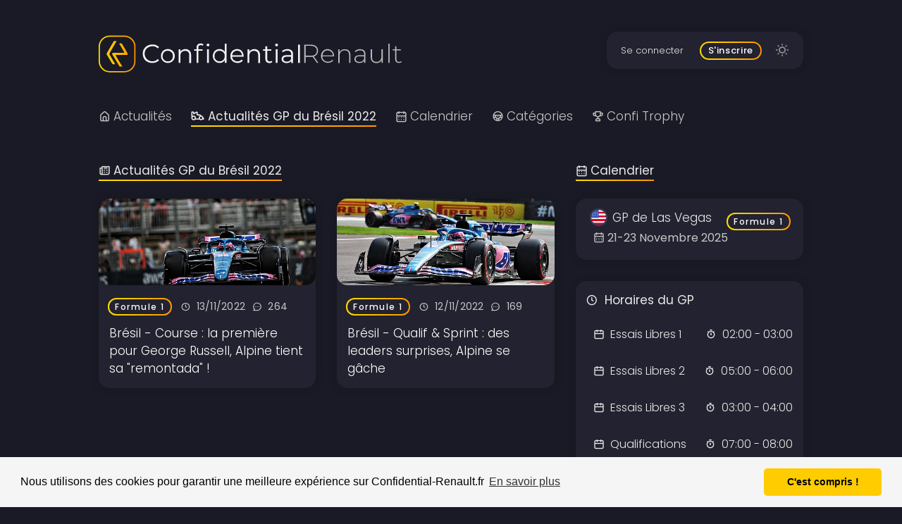

--- FILE ---
content_type: text/html; charset=UTF-8
request_url: https://www.confidential-renault.fr/Actualites/Formule-1/Course/2022/GP-du-Bresil
body_size: 4419
content:
<!DOCTYPE html>
<html prefix="og: https://ogp.me/ns#" lang="fr" class="cr_theme_dark">
<!-- Confidential-Renault.fr - CR R6.0.1 -->
  <head>
    <link rel="dns-prefetch" href="//fonts.googleapis.com"/><link rel="dns-prefetch" href="//unicons.iconscout.com/"/><link rel="preconnect" href="https://fonts.gstatic.com/" crossorigin><meta charset="UTF-8" /><base href="https://www.confidential-renault.fr/" /><link rel="manifest" href="site.webmanifest" crossorigin="use-credentials"><meta http-equiv="Content-Type" content="text/html; charset=utf-8" /><meta http-equiv="content-language" content="fr" /><meta name="viewport" content="width=device-width; initial-scale=1; maximum-scale=5;" /><meta http-equiv="x-ua-compatible" content="IE=edge"><meta name="title" content="Confidential-Renault - L'actualité sportive de l'alliance Renault-Nissan-Mitsubishi"><meta name="description" content="Confidential-Renault - L'actualité sportive de l'alliance Renault-Nissan-Mitsubishi"><meta name="robots" content="index, follow, max-snippet:-1, max-image-preview:large" /><meta name="keywords" lang="fr" content="sportive, de" /><meta property="og:type" content="website"><meta property="og:site_name" content="Confidential-Renault.fr"/><meta property="og:title" content="Confidential-Renault - L'actualité sportive de l'alliance Renault-Nissan-Mitsubishi"><meta property="twitter:card" content="summary_large_image"><meta property="twitter:title" content="Confidential-Renault - L'actualité sportive de l'alliance Renault-Nissan-Mitsubishi"><link rel="preload" href="https://fonts.googleapis.com/css?family=Poppins:200,300,400,500&font-display=swap" as="style" onload="this.onload=null;this.rel='stylesheet'"/><noscript><link href="https://fonts.googleapis.com/css?family=Poppins:200,300,400,500&font-display=swap" rel="stylesheet" type="text/css"/></noscript><link rel="apple-touch-icon" sizes="180x180" href="cr/img/favicon/apple-touch-icon.png"><link rel="icon" type="image/png" sizes="32x32" href="cr/img/favicon/favicon-32x32.png"><link rel="icon" type="image/png" sizes="16x16" href="cr/img/favicon/favicon-16x16.png"><link rel="mask-icon" href="cr/img/favicon/safari-pinned-tab.svg" color="#ffb400"><link rel="shortcut icon" href="cr/img/favicon/favicon.ico"><meta name="apple-mobile-web-app-title" content="Confidential-Renault"><meta name="application-name" content="Confidential-Renault"><meta name="msapplication-TileColor" content="#1a1a26"><meta name="msapplication-config" content="cr/img/favicon/browserconfig.xml"><meta name="theme-color" content="#ffffff">    <link type="text/css" rel="stylesheet" href="cr/core/css/cr_main.min.css" />
    <link type="text/css" rel="stylesheet" href="cr/core/css/cr_module.min.css" />
    <link type="text/css" rel="stylesheet" href="cr/core/css/cr_responsive.min.css" />
    <link type="text/css" rel="stylesheet" href="cr/core/css/cr_ie_compatibility.min.css" />
    <link rel="preload" href="cr/lib/css_lib/css_lib_unicons/unicons.css" as="style" onload="this.onload=null;this.rel='stylesheet'"/>
    <noscript><link href="cr/lib/css_lib/css_lib_unicons/unicons.css" rel="stylesheet" type="text/css"/></noscript>
    		<!--[if lt IE 9]>
		  <script src="https://oss.maxcdn.com/html5shiv/3.7.2/html5shiv.min.js"></script>
			<script src="https://oss.maxcdn.com/respond/1.4.2/respond.min.js"></script>
		<![endif]-->
    <!--[if IE]>
      <link rel="stylesheet" type="text/css" href="cr/core/css/cr_ie9_compatibility.min.css" />
    <![endif]-->
    <script>(function(w,d,s,l,i){w[l]=w[l]||[];w[l].push({'gtm.start':new Date().getTime(),event:'gtm.js'});var f=d.getElementsByTagName(s)[0],j=d.createElement(s),dl=l!='dataLayer'?'&l='+l:'';j.async=true;j.src='https://www.googletagmanager.com/gtm.js?id='+i+dl;f.parentNode.insertBefore(j,f);})(window,document,'script','dataLayer','GTM-TKB4SH7');</script><script src="https://pagead2.googlesyndication.com/pagead/js/adsbygoogle.js?client=ca-pub-5482132938264757" crossorigin="anonymous" async defer></script>
<link rel="preload" href="https://cdn.jsdelivr.net/npm/cookieconsent@3/build/cookieconsent.min.css" as="style" onload="this.onload=null;this.rel='stylesheet'"/><noscript><link href="https://cdn.jsdelivr.net/npm/cookieconsent@3/build/cookieconsent.min.css" rel="stylesheet" type="text/css"/></noscript><script src="https://cdn.jsdelivr.net/npm/cookieconsent@3/build/cookieconsent.min.js"  async defer></script>
<script type="text/javascript"><!--
current_event = 421;

--></script>    <script type="text/javascript" src="cr/lib/js_lib/js_lib_jquery/jquery-3.5.1.min.js"></script>
    <script type="text/javascript" src="../min/?b=cr/lib/js_lib/js_lib_jquery_plugins&amp;f=jquery.sweetalert2/jquery.sweetalert2.js"></script>    <script type="text/javascript" src="../min/?b=cr/core/js&amp;f=cr_js_file_02.js,cr_js_file_05.js,cr_js_file_11.js,cr_js_file_12.js,cr_js_file_13.js,cr_js_file_01.js"></script>
    <!--Retrocompatibility for IE11 & Sweet Alert--><script src="https://cdn.jsdelivr.net/npm/promise-polyfill@7.1.0/dist/promise.min.js" async defer></script>
    <title>Confidential-Renault - L'actualité sportive de l'alliance Renault-Nissan-Mitsubishi</title>
	</head>
	<body>
    <!-- Google Tag Manager (noscript) -->
    <noscript><iframe src="https://www.googletagmanager.com/ns.html?id=GTM-TKB4SH7"height="0" width="0" style="display:none;visibility:hidden"></iframe></noscript>
    <div id="cr_user_popup" class="cr_popup"><div class="cr_box_bg"></div></div>
		<div id="cr_site" class="page_color_1"><div class="cr_section cr_grid cr_grid_11 cr_rgrid_1 cr_grid_gap_30"><div class="cr_sub_section"><div class="cr_module cr_module_1 cr_module_gap_2" name="cr_module_1"><div class="cr_module_1_1"><a href="https://www.confidential-renault.fr/"><div class="cr_log cr_log_1"></div></a></div><a href="#"><div id="cr_resp_menu" class="resp_menu_off"></div></a></div></div><div class="cr_sub_section"><div class="cr_module cr_module_6 cr_module_gap_2" name="cr_module_6"><div class="cr_sub_module cr_sub_module_14 cr_box_bg" name="cr_sub_module_14"><h3><a href="#" class="cr_account" name="cr_account_1">Se connecter</a></h3><h3 class="cr_round gradient_h3 cr_grad_bg cr_grad_color_1"><a href="#" class="cr_account" name="cr_account_2">S'inscrire</a></h3><div class="cr_module_6_btn"><a href="#" id="cr_theme_changer"><i class="uil uil-brightness"></i></a> </div></div></div></div></div><div class="cr_section cr_grid cr_grid_1 cr_grid_gap_30"><div class="cr_sub_section"><div class="cr_module cr_module_4 cr_module_gap_2" name="cr_module_4"><div class="cr_sub_module cr_sub_module_1" name="cr_sub_module_1"><div class="cr_component cr_component_1" name="cr_component_1"><h2 name="cat_nb_42" class="cr_grad_border cr_grad_color_1"><a href="https://www.confidential-renault.fr/Actualites"><i class="uil uil-home-alt"></i>Actualités</a></h2></div><div class="cr_component cr_component_1" name="cr_component_1"><h2 name="cat_nb_1" class="cr_grad_border cr_grad_sel cr_grad_color_1"><a href="https://www.confidential-renault.fr/Actualites/Formule-1/Course/2022/GP-du-Bresil"><div class="cr_icons cr_racecar_icon_f1"></div>Actualités GP du Brésil 2022</a></h2></div><div class="cr_component cr_component_1" name="cr_component_1"><h2 name="cat_nb_43" class="cr_grad_border cr_grad_color_1"><a href="https://www.confidential-renault.fr/Calendrier"><i class="uil uil-calendar-alt"></i>Calendrier</a></h2></div><div class="cr_component cr_component_1" name="cr_component_1"><h2 name="cat_nb_44" class="cr_grad_border cr_grad_color_1"><a href="https://www.confidential-renault.fr/Categories"><i class="uil uil-streering"></i>Catégories</a></h2></div><div class="cr_component cr_component_1" name="cr_component_1"><h2 name="cat_nb_45" class="cr_grad_border cr_grad_color_1"><a href="https://www.confidential-renault.fr/Confi-Trophy"><i class="uil uil-trophy"></i>Confi Trophy</a></h2></div></div></div></div></div><div class="cr_section cr_grid cr_grid_21 cr_rgrid_1 cr_grid_gap_30"><div class="cr_sub_section"><div class="cr_module cr_module_4 cr_module_gap_1 cr_dyn_menu cr_dyn_menu_1" name="cr_dyn_1"><div class="cr_sub_module cr_sub_module_1" name="cr_sub_module_1"><div class="cr_component cr_component_1" name="cr_component_1"><h2 name="cat_nb_1" class="cr_grad_border cr_grad_sel cr_grad_color_1"><i class="uil uil-newspaper"></i>Actualités GP du Brésil 2022</h2></div></div></div><div class="cr_module cr_module_2 cr_grid cr_grid_11 cr_grid_gap_30" name="cr_module_2"><div class="cr_sub_module cr_sub_module_2 cr_box_bg cr_box_shift" name="cr_sub_module_2"><div class="cr_sub_module_2_imgc cr_round cr_sub_module_2_imgc_3"><a href="https://www.confidential-renault.fr/Actualites/Formule-1/8755/Bresil-Course-la-premiere-pour-George-Russell-Alpine-tient-sa-remontada"><div class="cr_sub_module_2_img cr_img_effect cr_sub_module_2_img_2"><img src="https://www.confidential-renault.fr/image.php/?width=550&cropratio=5:2&image=https://www.confidential-renault.fr/cr/img/news/news_008501-009000/cr_img_news_008755.jpg" alt="Bresil-Course-la-premiere-pour-George-Russell-Alpine-tient-sa-remontada" /></div></a></div><div class="cr_sub_module_2_info"><div class="cr_component cr_component_2" name="cr_component_2"><div class="cr_grad_bg cr_grad_color_1 cr_round"><a href="https://www.confidential-renault.fr/Actualites/Formule-1">Formule 1</a></div></div><div class="cr_component cr_component_7" name="cr_component_7"><div class="cr_component_7_1 cr_float_container"><div><div><i class="uil uil-clock"></i> <span>13/11/2022</span></div><div><a href="https://www.confidential-renault.fr/Actualites/Formule-1/8755/Bresil-Course-la-premiere-pour-George-Russell-Alpine-tient-sa-remontada#last_comment"><i class="uil uil-comment-dots"></i> <span>264</span></a></div></div></div></div><h2 class="cr_sub_module_2_title"><a href="https://www.confidential-renault.fr/Actualites/Formule-1/8755/Bresil-Course-la-premiere-pour-George-Russell-Alpine-tient-sa-remontada">Brésil - Course : la première pour George Russell, Alpine tient sa "remontada" !</a></h2></div></div><div class="cr_sub_module cr_sub_module_2 cr_box_bg cr_box_shift" name="cr_sub_module_2"><div class="cr_sub_module_2_imgc cr_round cr_sub_module_2_imgc_3"><a href="https://www.confidential-renault.fr/Actualites/Formule-1/8753/Bresil-Qualif-Sprint-des-leaders-surprises-Alpine-se-gache"><div class="cr_sub_module_2_img cr_img_effect cr_sub_module_2_img_2"><img src="https://www.confidential-renault.fr/image.php/?width=550&cropratio=5:2&image=https://www.confidential-renault.fr/cr/img/news/news_008501-009000/cr_img_news_008753.jpg" alt="Bresil-Qualif-Sprint-des-leaders-surprises-Alpine-se-gache" /></div></a></div><div class="cr_sub_module_2_info"><div class="cr_component cr_component_2" name="cr_component_2"><div class="cr_grad_bg cr_grad_color_1 cr_round"><a href="https://www.confidential-renault.fr/Actualites/Formule-1">Formule 1</a></div></div><div class="cr_component cr_component_7" name="cr_component_7"><div class="cr_component_7_1 cr_float_container"><div><div><i class="uil uil-clock"></i> <span>12/11/2022</span></div><div><a href="https://www.confidential-renault.fr/Actualites/Formule-1/8753/Bresil-Qualif-Sprint-des-leaders-surprises-Alpine-se-gache#last_comment"><i class="uil uil-comment-dots"></i> <span>169</span></a></div></div></div></div><h2 class="cr_sub_module_2_title"><a href="https://www.confidential-renault.fr/Actualites/Formule-1/8753/Bresil-Qualif-Sprint-des-leaders-surprises-Alpine-se-gache">Brésil - Qualif & Sprint : des leaders surprises, Alpine se gâche</a></h2></div></div></div><div class="cr_module cr_module_14"></div></div><div class="cr_sub_section"><div class="cr_module cr_module_4 cr_module_gap_1"><div class="cr_sub_module cr_sub_module_1" name="cr_sub_module_1"><div class="cr_component cr_component_1" name="cr_component_1"><h2 name="cat_nb_1" class="cr_grad_border cr_grad_sel cr_grad_color_1"><i class="uil uil-calendar-alt"></i>Calendrier</h2></div></div></div><div class="cr_module cr_module_7 cr_grid cr_grid_1 cr_grid_gap_30" name="cr_module_7"><div class="cr_sub_module cr_sub_module_10 cr_box_bg" name="cr_sub_module_10"><div class="cr_sub_module_10_2"><div class="cr_float_container"><div><h2><img src="cr/img/flags/flag_us.png" class="cr_round cr_flag_icon" alt="GP Flag us"/>GP de Las Vegas</h2><p class="p1"><i class="uil uil-calendar-alt"></i>21-23 Novembre 2025</p></div><div><div class="cr_component cr_component_2" name="cr_component_2"><div class="cr_grad_bg cr_grad_color_1 cr_round"><a href="https://www.confidential-renault.fr/Actualites/Formule-1">Formule 1</a></div></div></div></div></div></div><div class="cr_sub_module cr_sub_module_12 cr_grid cr_grid_1 cr_grid_gap_30" name="cr_sub_module_12"><div class="cr_component cr_component_6 cr_box_bg" name="cr_component_6"><div class="cr_component_6_2"><div class="cr_padding_1"><h2><i class="uil uil-clock"></i> Horaires du GP</h2><div class="cr_float_container"><div><p class="p1 "><i class="uil uil-calender"></i> Essais Libres 1</p></div><div><p class="p1 "><i class="uil uil-stopwatch"></i> 02:00 - 03:00</p></div></div><div class="cr_float_container"><div><p class="p1 "><i class="uil uil-calender"></i> Essais Libres 2</p></div><div><p class="p1 "><i class="uil uil-stopwatch"></i> 05:00 - 06:00</p></div></div><div class="cr_float_container"><div><p class="p1 "><i class="uil uil-calender"></i> Essais Libres 3</p></div><div><p class="p1 "><i class="uil uil-stopwatch"></i> 03:00 - 04:00</p></div></div><div class="cr_float_container"><div><p class="p1 "><i class="uil uil-calender"></i> Qualifications</p></div><div><p class="p1 "><i class="uil uil-stopwatch"></i> 07:00 - 08:00</p></div></div><div class="cr_float_container"><div><p class="p1 "><i class="uil uil-calender"></i> Course</p></div><div><p class="p1 "><i class="uil uil-stopwatch"></i> 07:00 - 09:00</p></div></div></div></div></div></div><div class="cr_sub_module cr_sub_module_10 cr_box_bg" name="cr_sub_module_10"><div class="cr_sub_module_10_2"><div class="cr_float_container"><div><h2><img src="cr/img/flags/flag_qa.png" class="cr_round cr_flag_icon" alt="GP Flag qa"/>GP du Qatar</h2><p class="p1"><i class="uil uil-calendar-alt"></i>28-30 Novembre 2025</p></div><div><div class="cr_component cr_component_2" name="cr_component_2"><div class="cr_grad_bg cr_grad_color_1 cr_round"><a href="https://www.confidential-renault.fr/Actualites/Formule-1">Formule 1</a></div></div></div></div></div></div><div class="cr_sub_module cr_sub_module_10 cr_box_bg" name="cr_sub_module_10"><div class="cr_sub_module_10_2"><div class="cr_float_container"><div><h2><img src="cr/img/flags/flag_ae.png" class="cr_round cr_flag_icon" alt="GP Flag ae"/>GP d'Abu Dhabi</h2><p class="p1"><i class="uil uil-calendar-alt"></i>05-07 Décembre 2025</p></div><div><div class="cr_component cr_component_2" name="cr_component_2"><div class="cr_grad_bg cr_grad_color_1 cr_round"><a href="https://www.confidential-renault.fr/Actualites/Formule-1">Formule 1</a></div></div></div></div></div></div></div><div class="cr_module cr_module_20" name="cr_module_20"><script async src="https://pagead2.googlesyndication.com/pagead/js/adsbygoogle.js?client=ca-pub-5482132938264757"
      crossorigin="anonymous"></script>
 <!-- Confi AD Home -->
 <ins class="adsbygoogle"
      style="display:block"
      data-ad-client="ca-pub-5482132938264757"
      data-ad-slot="5555216849"
      data-ad-format="auto"
      data-full-width-responsive="true"></ins>
 <script>
      (adsbygoogle = window.adsbygoogle || []).push({});
 </script></div><div class="cr_module cr_module_4 cr_module_gap_3"><div class="cr_sub_module cr_sub_module_1" name="cr_sub_module_1"><div class="cr_component cr_component_1" name="cr_component_1"><h2 name="cat_nb_1" class="cr_grad_border cr_grad_sel cr_grad_color_1"><i class="uil uil-comment-dots"></i>Commentaires</h2></div></div></div><div class="cr_module cr_module_8 cr_grid cr_grid_1 cr_grid_gap_30" name="cr_module_8"><div class="cr_sub_module cr_sub_module_5 cr_box_bg cr_box_shift" name="cr_sub_module_5"><div class="cr_sub_module_5_2 cr_float_container"><div class="cr_sub_module_5_ic"><h2><i class="uil uil-comment-dots font-color-shade"></i></h2></div><div class="cr_sub_module_5_com"><p class="p1"><a href="https://www.confidential-renault.fr/Actualites/Formule-1/9176/Un-second-point-au-gout-frustrant-pour-Pierre-Gasly#comment_435527">Un second point au goût frustrant pour Pierre Gasly</a></p><h3>@Someone276

Question melon
je n'arrive pas au niveau
de tes chevilles
qui enflent.&nbsp;;)


Bonne soirée l'anti-merco.</h3><div class="cr_component cr_component_7" name="cr_component_7"><div class="cr_component_7_1 cr_float_container"><div><div><i class="uil uil-clock"></i> <span>4h</span></div><div><i class="uil uil-user"></i> <span>niki312T</span></div></div></div></div></div></div></div><div class="cr_sub_module cr_sub_module_5 cr_box_bg cr_box_shift" name="cr_sub_module_5"><div class="cr_sub_module_5_2 cr_float_container"><div class="cr_sub_module_5_ic"><h2><i class="uil uil-comment-dots font-color-shade"></i></h2></div><div class="cr_sub_module_5_com"><p class="p1"><a href="https://www.confidential-renault.fr/Actualites/Formule-1/9176/Un-second-point-au-gout-frustrant-pour-Pierre-Gasly#comment_435526">Un second point au goût frustrant pour Pierre Gasly</a></p><h3>
https://motorsport.nextgen-auto.com/fr/formule-1/les-pilotes-ne-sont-pas-des-petits-robots-villeneuve-se-paie-le-pdg-de-ferrari,204120.html


Entièrement...</h3><div class="cr_component cr_component_7" name="cr_component_7"><div class="cr_component_7_1 cr_float_container"><div><div><i class="uil uil-clock"></i> <span>4h</span></div><div><i class="uil uil-user"></i> <span>niki312T</span></div></div></div></div></div></div></div><div class="cr_sub_module cr_sub_module_5 cr_box_bg cr_box_shift" name="cr_sub_module_5"><div class="cr_sub_module_5_2 cr_float_container"><div class="cr_sub_module_5_ic"><h2><i class="uil uil-comment-dots font-color-shade"></i></h2></div><div class="cr_sub_module_5_com"><p class="p1"><a href="https://www.confidential-renault.fr/Actualites/Formule-1/9176/Un-second-point-au-gout-frustrant-pour-Pierre-Gasly#comment_435525">Un second point au goût frustrant pour Pierre Gasly</a></p><h3>Le site fan de l'actrice Natalie Portman ressemble à la tombe de l'une des personnes les plus influentes de toute l'histoire, et en réalité, elle...</h3><div class="cr_component cr_component_7" name="cr_component_7"><div class="cr_component_7_1 cr_float_container"><div><div><i class="uil uil-clock"></i> <span>4h</span></div><div><i class="uil uil-user"></i> <span>AlexeiTrueF1</span></div></div></div></div></div></div></div><div class="cr_sub_module cr_sub_module_5 cr_box_bg cr_box_shift" name="cr_sub_module_5"><div class="cr_sub_module_5_2 cr_float_container"><div class="cr_sub_module_5_ic"><h2><i class="uil uil-comment-dots font-color-shade"></i></h2></div><div class="cr_sub_module_5_com"><p class="p1"><a href="https://www.confidential-renault.fr/Actualites/Formule-1/9176/Un-second-point-au-gout-frustrant-pour-Pierre-Gasly#comment_435524">Un second point au goût frustrant pour Pierre Gasly</a></p><h3>@sunset40
Si tu veux mettre tous tes oeufs dans le même panier assure toi avant toutes choses qu'il ne soit pas perçé, le surprise risque d'être...</h3><div class="cr_component cr_component_7" name="cr_component_7"><div class="cr_component_7_1 cr_float_container"><div><div><i class="uil uil-clock"></i> <span>4h</span></div><div><i class="uil uil-user"></i> <span>Someone276</span></div></div></div></div></div></div></div><div class="cr_sub_module cr_sub_module_5 cr_box_bg cr_box_shift" name="cr_sub_module_5"><div class="cr_sub_module_5_2 cr_float_container"><div class="cr_sub_module_5_ic"><h2><i class="uil uil-comment-dots font-color-shade"></i></h2></div><div class="cr_sub_module_5_com"><p class="p1"><a href="https://www.confidential-renault.fr/Actualites/Formule-1/9176/Un-second-point-au-gout-frustrant-pour-Pierre-Gasly#comment_435523">Un second point au goût frustrant pour Pierre Gasly</a></p><h3>@niki312T
En l'occurence ce n'est pas avec le pouce que je clique mais avec l'index.&nbsp;:lol: et ça ne prend pas beaucoup de temps. C'est juste un...</h3><div class="cr_component cr_component_7" name="cr_component_7"><div class="cr_component_7_1 cr_float_container"><div><div><i class="uil uil-clock"></i> <span>5h</span></div><div><i class="uil uil-user"></i> <span>Someone276</span></div></div></div></div></div></div></div><div class="cr_sub_module cr_sub_module_5 cr_box_bg cr_box_shift" name="cr_sub_module_5"><div class="cr_sub_module_5_2 cr_float_container"><div class="cr_sub_module_5_ic"><h2><i class="uil uil-comment-dots font-color-shade"></i></h2></div><div class="cr_sub_module_5_com"><p class="p1"><a href="https://www.confidential-renault.fr/Actualites/Formule-1/9176/Un-second-point-au-gout-frustrant-pour-Pierre-Gasly#comment_435522">Un second point au goût frustrant pour Pierre Gasly</a></p><h3>
https://fr.motorsport.com/f1/news/alpine-perdu-mecaniciens-a-cause-cadillac/10776590/


Nielsen analyse mal la situation, il ne voit pas plus loin...</h3><div class="cr_component cr_component_7" name="cr_component_7"><div class="cr_component_7_1 cr_float_container"><div><div><i class="uil uil-clock"></i> <span>5h</span></div><div><i class="uil uil-user"></i> <span>niki312T</span></div></div></div></div></div></div></div><div class="cr_sub_module cr_sub_module_5 cr_box_bg cr_box_shift" name="cr_sub_module_5"><div class="cr_sub_module_5_2 cr_float_container"><div class="cr_sub_module_5_ic"><h2><i class="uil uil-comment-dots font-color-shade"></i></h2></div><div class="cr_sub_module_5_com"><p class="p1"><a href="https://www.confidential-renault.fr/Actualites/Formule-1/9176/Un-second-point-au-gout-frustrant-pour-Pierre-Gasly#comment_435521">Un second point au goût frustrant pour Pierre Gasly</a></p><h3>@AlexeiTrueF1
Je pense que Dieu le Père céleste est un musicien de rock.</h3><div class="cr_component cr_component_7" name="cr_component_7"><div class="cr_component_7_1 cr_float_container"><div><div><i class="uil uil-clock"></i> <span>15/11/2025</span></div><div><i class="uil uil-user"></i> <span>AlexeiTrueF1</span></div></div></div></div></div></div></div><div class="cr_sub_module cr_sub_module_5 cr_box_bg cr_box_shift" name="cr_sub_module_5"><div class="cr_sub_module_5_2 cr_float_container"><div class="cr_sub_module_5_ic"><h2><i class="uil uil-comment-dots font-color-shade"></i></h2></div><div class="cr_sub_module_5_com"><p class="p1"><a href="https://www.confidential-renault.fr/Actualites/Formule-1/9176/Un-second-point-au-gout-frustrant-pour-Pierre-Gasly#comment_435520">Un second point au goût frustrant pour Pierre Gasly</a></p><h3>En Suisse, ils font tout simplement écouter du rock, et là-bas, les gens vivent sans rien manquer. Même l'équipe d'Audi s'y était installée. Et...</h3><div class="cr_component cr_component_7" name="cr_component_7"><div class="cr_component_7_1 cr_float_container"><div><div><i class="uil uil-clock"></i> <span>15/11/2025</span></div><div><i class="uil uil-user"></i> <span>AlexeiTrueF1</span></div></div></div></div></div></div></div></div></div></div><div class="cr_section cr_grid cr_grid_1 cr_grid_gap_30"><div class="cr_sub_section"><div class="cr_module cr_module_1 cr_module_gap_5" name="cr_module_1"><div class="cr_module_1_2"><a href="https://www.confidential-renault.fr/"><div class="cr_log cr_log_1"></div></a><h2>2006-2025 Tous droits réservés</h2><div class="cr_module_1_2_btn"><h2><a href="Motorhome/Confidential-Renault/A-Propos"><i class="uil uil-info-circle"></i>A propos de nous</a></h2><h2><a href="Motorhome/Confidential-Renault/Conditions-d-utilisation"><i class="uil uil-file-bookmark-alt"></i>Conditions d'utilisation</a></h2><h2><a href="Motorhome/Confidential-Renault/Contact"><i class="uil uil-envelope"></i>Contact</a></h2></div><div class="cr_module_1_2_btn"><h2><a href="https://www.facebook.com/ConfidentialRenault" target="_blank"><i class="uil uil-facebook"></i>Facebook</a></h2><h2><a href="https://twitter.com/Confi_Renault" target="_blank"><i class="uil uil-twitter"></i>Twitter</a></h2><h2><a href="https://www.confidential-renault.fr/rss" target="_blank"><i class="uil uil-rss"></i>Flux RSS</a></h2></div></div></div></div></div></div>
	</body>
<!--   Confidential-Renault.fr 2006-2025   -->
<!--  https://www.confidential-renault.fr/ -->
<!--         Tous droits réservés          -->
</html>


--- FILE ---
content_type: text/html; charset=utf-8
request_url: https://www.google.com/recaptcha/api2/aframe
body_size: 266
content:
<!DOCTYPE HTML><html><head><meta http-equiv="content-type" content="text/html; charset=UTF-8"></head><body><script nonce="nIbeF-eccCRGkzAFSnwlqg">/** Anti-fraud and anti-abuse applications only. See google.com/recaptcha */ try{var clients={'sodar':'https://pagead2.googlesyndication.com/pagead/sodar?'};window.addEventListener("message",function(a){try{if(a.source===window.parent){var b=JSON.parse(a.data);var c=clients[b['id']];if(c){var d=document.createElement('img');d.src=c+b['params']+'&rc='+(localStorage.getItem("rc::a")?sessionStorage.getItem("rc::b"):"");window.document.body.appendChild(d);sessionStorage.setItem("rc::e",parseInt(sessionStorage.getItem("rc::e")||0)+1);localStorage.setItem("rc::h",'1763250182184');}}}catch(b){}});window.parent.postMessage("_grecaptcha_ready", "*");}catch(b){}</script></body></html>

--- FILE ---
content_type: text/css
request_url: https://www.confidential-renault.fr/cr/lib/css_lib/css_lib_unicons/unicons.css
body_size: 9376
content:
@font-face{font-family:unicons;src:url(fonts/unicons-0.eot);src:url(fonts/unicons-0.eot#iefix) format('embedded-opentype'),url(fonts/unicons-0.woff2) format('woff2'),url(fonts/unicons-0.woff) format('woff'),url(fonts/unicons-0.ttf) format('truetype'),url(fonts/unicons-0.svg#unicons) format('svg');font-weight:400;font-style:normal;unicode-range:U+E800-E81D}@font-face{font-family:unicons;src:url(fonts/unicons-1.eot);src:url(fonts/unicons-1.eot#iefix) format('embedded-opentype'),url(fonts/unicons-1.woff2) format('woff2'),url(fonts/unicons-1.woff) format('woff'),url(fonts/unicons-1.ttf) format('truetype'),url(fonts/unicons-1.svg#unicons) format('svg');font-weight:400;font-style:normal;unicode-range:U+E81E-E83B}@font-face{font-family:unicons;src:url(fonts/unicons-10.eot);src:url(fonts/unicons-10.eot#iefix) format('embedded-opentype'),url(fonts/unicons-10.woff2) format('woff2'),url(fonts/unicons-10.woff) format('woff'),url(fonts/unicons-10.ttf) format('truetype'),url(fonts/unicons-10.svg#unicons) format('svg');font-weight:400;font-style:normal;unicode-range:U+E92C-E949}@font-face{font-family:unicons;src:url(fonts/unicons-11.eot);src:url(fonts/unicons-11.eot#iefix) format('embedded-opentype'),url(fonts/unicons-11.woff2) format('woff2'),url(fonts/unicons-11.woff) format('woff'),url(fonts/unicons-11.ttf) format('truetype'),url(fonts/unicons-11.svg#unicons) format('svg');font-weight:400;font-style:normal;unicode-range:U+E94A-E967}@font-face{font-family:unicons;src:url(fonts/unicons-12.eot);src:url(fonts/unicons-12.eot#iefix) format('embedded-opentype'),url(fonts/unicons-12.woff2) format('woff2'),url(fonts/unicons-12.woff) format('woff'),url(fonts/unicons-12.ttf) format('truetype'),url(fonts/unicons-12.svg#unicons) format('svg');font-weight:400;font-style:normal;unicode-range:U+E968-E985}@font-face{font-family:unicons;src:url(fonts/unicons-13.eot);src:url(fonts/unicons-13.eot#iefix) format('embedded-opentype'),url(fonts/unicons-13.woff2) format('woff2'),url(fonts/unicons-13.woff) format('woff'),url(fonts/unicons-13.ttf) format('truetype'),url(fonts/unicons-13.svg#unicons) format('svg');font-weight:400;font-style:normal;unicode-range:U+E986-E9A3}@font-face{font-family:unicons;src:url(fonts/unicons-14.eot);src:url(fonts/unicons-14.eot#iefix) format('embedded-opentype'),url(fonts/unicons-14.woff2) format('woff2'),url(fonts/unicons-14.woff) format('woff'),url(fonts/unicons-14.ttf) format('truetype'),url(fonts/unicons-14.svg#unicons) format('svg');font-weight:400;font-style:normal;unicode-range:U+E9A4-E9C1}@font-face{font-family:unicons;src:url(fonts/unicons-15.eot);src:url(fonts/unicons-15.eot#iefix) format('embedded-opentype'),url(fonts/unicons-15.woff2) format('woff2'),url(fonts/unicons-15.woff) format('woff'),url(fonts/unicons-15.ttf) format('truetype'),url(fonts/unicons-15.svg#unicons) format('svg');font-weight:400;font-style:normal;unicode-range:U+E9C2-E9DF}@font-face{font-family:unicons;src:url(fonts/unicons-16.eot);src:url(fonts/unicons-16.eot#iefix) format('embedded-opentype'),url(fonts/unicons-16.woff2) format('woff2'),url(fonts/unicons-16.woff) format('woff'),url(fonts/unicons-16.ttf) format('truetype'),url(fonts/unicons-16.svg#unicons) format('svg');font-weight:400;font-style:normal;unicode-range:U+E9E0-E9FD}@font-face{font-family:unicons;src:url(fonts/unicons-17.eot);src:url(fonts/unicons-17.eot#iefix) format('embedded-opentype'),url(fonts/unicons-17.woff2) format('woff2'),url(fonts/unicons-17.woff) format('woff'),url(fonts/unicons-17.ttf) format('truetype'),url(fonts/unicons-17.svg#unicons) format('svg');font-weight:400;font-style:normal;unicode-range:U+E9FE-EA1B}@font-face{font-family:unicons;src:url(fonts/unicons-18.eot);src:url(fonts/unicons-18.eot#iefix) format('embedded-opentype'),url(fonts/unicons-18.woff2) format('woff2'),url(fonts/unicons-18.woff) format('woff'),url(fonts/unicons-18.ttf) format('truetype'),url(fonts/unicons-18.svg#unicons) format('svg');font-weight:400;font-style:normal;unicode-range:U+EA1C-EA39}@font-face{font-family:unicons;src:url(fonts/unicons-19.eot);src:url(fonts/unicons-19.eot#iefix) format('embedded-opentype'),url(fonts/unicons-19.woff2) format('woff2'),url(fonts/unicons-19.woff) format('woff'),url(fonts/unicons-19.ttf) format('truetype'),url(fonts/unicons-19.svg#unicons) format('svg');font-weight:400;font-style:normal;unicode-range:U+EA3A-EA57}@font-face{font-family:unicons;src:url(fonts/unicons-2.eot);src:url(fonts/unicons-2.eot#iefix) format('embedded-opentype'),url(fonts/unicons-2.woff2) format('woff2'),url(fonts/unicons-2.woff) format('woff'),url(fonts/unicons-2.ttf) format('truetype'),url(fonts/unicons-2.svg#unicons) format('svg');font-weight:400;font-style:normal;unicode-range:U+E83C-E859}@font-face{font-family:unicons;src:url(fonts/unicons-20.eot);src:url(fonts/unicons-20.eot#iefix) format('embedded-opentype'),url(fonts/unicons-20.woff2) format('woff2'),url(fonts/unicons-20.woff) format('woff'),url(fonts/unicons-20.ttf) format('truetype'),url(fonts/unicons-20.svg#unicons) format('svg');font-weight:400;font-style:normal;unicode-range:U+EA58-EA75}@font-face{font-family:unicons;src:url(fonts/unicons-21.eot);src:url(fonts/unicons-21.eot#iefix) format('embedded-opentype'),url(fonts/unicons-21.woff2) format('woff2'),url(fonts/unicons-21.woff) format('woff'),url(fonts/unicons-21.ttf) format('truetype'),url(fonts/unicons-21.svg#unicons) format('svg');font-weight:400;font-style:normal;unicode-range:U+EA76-EA93}@font-face{font-family:unicons;src:url(fonts/unicons-22.eot);src:url(fonts/unicons-22.eot#iefix) format('embedded-opentype'),url(fonts/unicons-22.woff2) format('woff2'),url(fonts/unicons-22.woff) format('woff'),url(fonts/unicons-22.ttf) format('truetype'),url(fonts/unicons-22.svg#unicons) format('svg');font-weight:400;font-style:normal;unicode-range:U+EA94-EAB1}@font-face{font-family:unicons;src:url(fonts/unicons-23.eot);src:url(fonts/unicons-23.eot#iefix) format('embedded-opentype'),url(fonts/unicons-23.woff2) format('woff2'),url(fonts/unicons-23.woff) format('woff'),url(fonts/unicons-23.ttf) format('truetype'),url(fonts/unicons-23.svg#unicons) format('svg');font-weight:400;font-style:normal;unicode-range:U+EAB2-EACF}@font-face{font-family:unicons;src:url(fonts/unicons-24.eot);src:url(fonts/unicons-24.eot#iefix) format('embedded-opentype'),url(fonts/unicons-24.woff2) format('woff2'),url(fonts/unicons-24.woff) format('woff'),url(fonts/unicons-24.ttf) format('truetype'),url(fonts/unicons-24.svg#unicons) format('svg');font-weight:400;font-style:normal;unicode-range:U+EAD0-EAED}@font-face{font-family:unicons;src:url(fonts/unicons-25.eot);src:url(fonts/unicons-25.eot#iefix) format('embedded-opentype'),url(fonts/unicons-25.woff2) format('woff2'),url(fonts/unicons-25.woff) format('woff'),url(fonts/unicons-25.ttf) format('truetype'),url(fonts/unicons-25.svg#unicons) format('svg');font-weight:400;font-style:normal;unicode-range:U+EAEE-EB0B}@font-face{font-family:unicons;src:url(fonts/unicons-26.eot);src:url(fonts/unicons-26.eot#iefix) format('embedded-opentype'),url(fonts/unicons-26.woff2) format('woff2'),url(fonts/unicons-26.woff) format('woff'),url(fonts/unicons-26.ttf) format('truetype'),url(fonts/unicons-26.svg#unicons) format('svg');font-weight:400;font-style:normal;unicode-range:U+EB0C-EB29}@font-face{font-family:unicons;src:url(fonts/unicons-27.eot);src:url(fonts/unicons-27.eot#iefix) format('embedded-opentype'),url(fonts/unicons-27.woff2) format('woff2'),url(fonts/unicons-27.woff) format('woff'),url(fonts/unicons-27.ttf) format('truetype'),url(fonts/unicons-27.svg#unicons) format('svg');font-weight:400;font-style:normal;unicode-range:U+EB2A-EB47}@font-face{font-family:unicons;src:url(fonts/unicons-28.eot);src:url(fonts/unicons-28.eot#iefix) format('embedded-opentype'),url(fonts/unicons-28.woff2) format('woff2'),url(fonts/unicons-28.woff) format('woff'),url(fonts/unicons-28.ttf) format('truetype'),url(fonts/unicons-28.svg#unicons) format('svg');font-weight:400;font-style:normal;unicode-range:U+EB48-EB65}@font-face{font-family:unicons;src:url(fonts/unicons-29.eot);src:url(fonts/unicons-29.eot#iefix) format('embedded-opentype'),url(fonts/unicons-29.woff2) format('woff2'),url(fonts/unicons-29.woff) format('woff'),url(fonts/unicons-29.ttf) format('truetype'),url(fonts/unicons-29.svg#unicons) format('svg');font-weight:400;font-style:normal;unicode-range:U+EB66-EB83}@font-face{font-family:unicons;src:url(fonts/unicons-3.eot);src:url(fonts/unicons-3.eot#iefix) format('embedded-opentype'),url(fonts/unicons-3.woff2) format('woff2'),url(fonts/unicons-3.woff) format('woff'),url(fonts/unicons-3.ttf) format('truetype'),url(fonts/unicons-3.svg#unicons) format('svg');font-weight:400;font-style:normal;unicode-range:U+E85A-E877}@font-face{font-family:unicons;src:url(fonts/unicons-30.eot);src:url(fonts/unicons-30.eot#iefix) format('embedded-opentype'),url(fonts/unicons-30.woff2) format('woff2'),url(fonts/unicons-30.woff) format('woff'),url(fonts/unicons-30.ttf) format('truetype'),url(fonts/unicons-30.svg#unicons) format('svg');font-weight:400;font-style:normal;unicode-range:U+EB84-EBA1}@font-face{font-family:unicons;src:url(fonts/unicons-31.eot);src:url(fonts/unicons-31.eot#iefix) format('embedded-opentype'),url(fonts/unicons-31.woff2) format('woff2'),url(fonts/unicons-31.woff) format('woff'),url(fonts/unicons-31.ttf) format('truetype'),url(fonts/unicons-31.svg#unicons) format('svg');font-weight:400;font-style:normal;unicode-range:U+EBA2-EBBF}@font-face{font-family:unicons;src:url(fonts/unicons-32.eot);src:url(fonts/unicons-32.eot#iefix) format('embedded-opentype'),url(fonts/unicons-32.woff2) format('woff2'),url(fonts/unicons-32.woff) format('woff'),url(fonts/unicons-32.ttf) format('truetype'),url(fonts/unicons-32.svg#unicons) format('svg');font-weight:400;font-style:normal;unicode-range:U+EBC0-EBDD}@font-face{font-family:unicons;src:url(fonts/unicons-33.eot);src:url(fonts/unicons-33.eot#iefix) format('embedded-opentype'),url(fonts/unicons-33.woff2) format('woff2'),url(fonts/unicons-33.woff) format('woff'),url(fonts/unicons-33.ttf) format('truetype'),url(fonts/unicons-33.svg#unicons) format('svg');font-weight:400;font-style:normal;unicode-range:U+EBDE-EBFB}@font-face{font-family:unicons;src:url(fonts/unicons-34.eot);src:url(fonts/unicons-34.eot#iefix) format('embedded-opentype'),url(fonts/unicons-34.woff2) format('woff2'),url(fonts/unicons-34.woff) format('woff'),url(fonts/unicons-34.ttf) format('truetype'),url(fonts/unicons-34.svg#unicons) format('svg');font-weight:400;font-style:normal;unicode-range:U+EBFC-EC19}@font-face{font-family:unicons;src:url(fonts/unicons-35.eot);src:url(fonts/unicons-35.eot#iefix) format('embedded-opentype'),url(fonts/unicons-35.woff2) format('woff2'),url(fonts/unicons-35.woff) format('woff'),url(fonts/unicons-35.ttf) format('truetype'),url(fonts/unicons-35.svg#unicons) format('svg');font-weight:400;font-style:normal;unicode-range:U+EC1A-EC37}@font-face{font-family:unicons;src:url(fonts/unicons-36.eot);src:url(fonts/unicons-36.eot#iefix) format('embedded-opentype'),url(fonts/unicons-36.woff2) format('woff2'),url(fonts/unicons-36.woff) format('woff'),url(fonts/unicons-36.ttf) format('truetype'),url(fonts/unicons-36.svg#unicons) format('svg');font-weight:400;font-style:normal;unicode-range:U+EC38-EC55}@font-face{font-family:unicons;src:url(fonts/unicons-37.eot);src:url(fonts/unicons-37.eot#iefix) format('embedded-opentype'),url(fonts/unicons-37.woff2) format('woff2'),url(fonts/unicons-37.woff) format('woff'),url(fonts/unicons-37.ttf) format('truetype'),url(fonts/unicons-37.svg#unicons) format('svg');font-weight:400;font-style:normal;unicode-range:U+EC56-EC5A}@font-face{font-family:unicons;src:url(fonts/unicons-4.eot);src:url(fonts/unicons-4.eot#iefix) format('embedded-opentype'),url(fonts/unicons-4.woff2) format('woff2'),url(fonts/unicons-4.woff) format('woff'),url(fonts/unicons-4.ttf) format('truetype'),url(fonts/unicons-4.svg#unicons) format('svg');font-weight:400;font-style:normal;unicode-range:U+E878-E895}@font-face{font-family:unicons;src:url(fonts/unicons-5.eot);src:url(fonts/unicons-5.eot#iefix) format('embedded-opentype'),url(fonts/unicons-5.woff2) format('woff2'),url(fonts/unicons-5.woff) format('woff'),url(fonts/unicons-5.ttf) format('truetype'),url(fonts/unicons-5.svg#unicons) format('svg');font-weight:400;font-style:normal;unicode-range:U+E896-E8B3}@font-face{font-family:unicons;src:url(fonts/unicons-6.eot);src:url(fonts/unicons-6.eot#iefix) format('embedded-opentype'),url(fonts/unicons-6.woff2) format('woff2'),url(fonts/unicons-6.woff) format('woff'),url(fonts/unicons-6.ttf) format('truetype'),url(fonts/unicons-6.svg#unicons) format('svg');font-weight:400;font-style:normal;unicode-range:U+E8B4-E8D1}@font-face{font-family:unicons;src:url(fonts/unicons-7.eot);src:url(fonts/unicons-7.eot#iefix) format('embedded-opentype'),url(fonts/unicons-7.woff2) format('woff2'),url(fonts/unicons-7.woff) format('woff'),url(fonts/unicons-7.ttf) format('truetype'),url(fonts/unicons-7.svg#unicons) format('svg');font-weight:400;font-style:normal;unicode-range:U+E8D2-E8EF}@font-face{font-family:unicons;src:url(fonts/unicons-8.eot);src:url(fonts/unicons-8.eot#iefix) format('embedded-opentype'),url(fonts/unicons-8.woff2) format('woff2'),url(fonts/unicons-8.woff) format('woff'),url(fonts/unicons-8.ttf) format('truetype'),url(fonts/unicons-8.svg#unicons) format('svg');font-weight:400;font-style:normal;unicode-range:U+E8F0-E90D}@font-face{font-family:unicons;src:url(fonts/unicons-9.eot);src:url(fonts/unicons-9.eot#iefix) format('embedded-opentype'),url(fonts/unicons-9.woff2) format('woff2'),url(fonts/unicons-9.woff) format('woff'),url(fonts/unicons-9.ttf) format('truetype'),url(fonts/unicons-9.svg#unicons) format('svg');font-weight:400;font-style:normal;unicode-range:U+E90E-E92B}[class^=uil-]:before,[class*=" uil-"]:before{font-family:unicons;font-style:normal;font-weight:400;speak:none;display:inline-block;text-decoration:inherit;width:1em;text-align:center;font-variant:normal;text-transform:none;line-height:1em;-webkit-font-smoothing:antialiased;-moz-osx-font-smoothing:grayscale}.uil-0-plus:before{content:'\e800'}.uil-10-plus:before{content:'\e801'}.uil-12-plus:before{content:'\e802'}.uil-13-plus:before{content:'\e803'}.uil-16-plus:before{content:'\e804'}.uil-17-plus:before{content:'\e805'}.uil-18-plus:before{content:'\e806'}.uil-21-plus:before{content:'\e807'}.uil-3-plus:before{content:'\e808'}.uil-500px:before{content:'\e809'}.uil-6-plus:before{content:'\e80a'}.uil-abacus:before{content:'\e80b'}.uil-accessible-icon-alt:before{content:'\e80c'}.uil-adjust-alt:before{content:'\e80d'}.uil-adjust-circle:before{content:'\e80e'}.uil-adjust-half:before{content:'\e80f'}.uil-adjust:before{content:'\e810'}.uil-adobe-alt:before{content:'\e811'}.uil-adobe:before{content:'\e812'}.uil-airplay:before{content:'\e813'}.uil-align-alt:before{content:'\e814'}.uil-align-center-alt:before{content:'\e815'}.uil-align-center-h:before{content:'\e816'}.uil-align-center-justify:before{content:'\e817'}.uil-align-center-v:before{content:'\e818'}.uil-align-center:before{content:'\e819'}.uil-align-justify:before{content:'\e81a'}.uil-align-left-justify:before{content:'\e81b'}.uil-align-left:before{content:'\e81c'}.uil-align-letter-right:before{content:'\e81d'}.uil-align-right-justify:before{content:'\e81e'}.uil-align-right:before{content:'\e81f'}.uil-align:before{content:'\e820'}.uil-amazon:before{content:'\e821'}.uil-ambulance:before{content:'\e822'}.uil-analysis:before{content:'\e823'}.uil-analytics:before{content:'\e824'}.uil-anchor:before{content:'\e825'}.uil-android-alt:before{content:'\e826'}.uil-android-phone-slash:before{content:'\e827'}.uil-android:before{content:'\e828'}.uil-angle-double-down:before{content:'\e829'}.uil-angle-double-left:before{content:'\e82a'}.uil-angle-double-right:before{content:'\e82b'}.uil-angle-double-up:before{content:'\e82c'}.uil-angle-down:before{content:'\e82d'}.uil-angle-left:before{content:'\e82e'}.uil-angle-right-b:before{content:'\e82f'}.uil-angle-right:before{content:'\e830'}.uil-angle-up:before{content:'\e831'}.uil-angry:before{content:'\e832'}.uil-ankh:before{content:'\e833'}.uil-annoyed-alt:before{content:'\e834'}.uil-annoyed:before{content:'\e835'}.uil-apple-alt:before{content:'\e836'}.uil-apple:before{content:'\e837'}.uil-apps:before{content:'\e838'}.uil-archive-alt:before{content:'\e839'}.uil-archive:before{content:'\e83a'}.uil-archway:before{content:'\e83b'}.uil-comment-alt-question:before{content:'\e92c'}.uil-comment-alt-redo:before{content:'\e92d'}.uil-comment-alt-search:before{content:'\e92e'}.uil-comment-alt-share:before{content:'\e92f'}.uil-comment-alt-shield:before{content:'\e930'}.uil-comment-alt-slash:before{content:'\e931'}.uil-comment-alt-upload:before{content:'\e932'}.uil-comment-alt-verify:before{content:'\e933'}.uil-comment-alt:before{content:'\e934'}.uil-comment-block:before{content:'\e935'}.uil-comment-chart-line:before{content:'\e936'}.uil-comment-check:before{content:'\e937'}.uil-comment-dots:before{content:'\e938'}.uil-comment-download:before{content:'\e939'}.uil-comment-edit:before{content:'\e93a'}.uil-comment-exclamation:before{content:'\e93b'}.uil-comment-heart:before{content:'\e93c'}.uil-comment-image:before{content:'\e93d'}.uil-comment-info-alt:before{content:'\e93e'}.uil-comment-info:before{content:'\e93f'}.uil-comment-lines:before{content:'\e940'}.uil-comment-lock:before{content:'\e941'}.uil-comment-medical:before{content:'\e942'}.uil-comment-message:before{content:'\e943'}.uil-comment-notes:before{content:'\e944'}.uil-comment-plus:before{content:'\e945'}.uil-comment-question:before{content:'\e946'}.uil-comment-redo:before{content:'\e947'}.uil-comment-search:before{content:'\e948'}.uil-comment-share:before{content:'\e949'}.uil-comment-shield:before{content:'\e94a'}.uil-comment-slash:before{content:'\e94b'}.uil-comment-upload:before{content:'\e94c'}.uil-comment-verify:before{content:'\e94d'}.uil-comment:before{content:'\e94e'}.uil-comments-alt:before{content:'\e94f'}.uil-comments:before{content:'\e950'}.uil-commnet-alt-slash:before{content:'\e951'}.uil-compact-disc:before{content:'\e952'}.uil-compass:before{content:'\e953'}.uil-compress-alt-left:before{content:'\e954'}.uil-compress-alt:before{content:'\e955'}.uil-compress-arrows:before{content:'\e956'}.uil-compress-lines:before{content:'\e957'}.uil-compress-point:before{content:'\e958'}.uil-compress-v:before{content:'\e959'}.uil-compress:before{content:'\e95a'}.uil-computer-mouse:before{content:'\e95b'}.uil-confused:before{content:'\e95c'}.uil-constructor:before{content:'\e95d'}.uil-copy-alt:before{content:'\e95e'}.uil-copy-landscape:before{content:'\e95f'}.uil-copy:before{content:'\e960'}.uil-copyright:before{content:'\e961'}.uil-corner-down-left:before{content:'\e962'}.uil-corner-down-right-alt:before{content:'\e963'}.uil-corner-down-right:before{content:'\e964'}.uil-corner-left-down:before{content:'\e965'}.uil-corner-right-down:before{content:'\e966'}.uil-corner-up-left-alt:before{content:'\e967'}.uil-corner-up-left:before{content:'\e968'}.uil-corner-up-right-alt:before{content:'\e969'}.uil-corner-up-right:before{content:'\e96a'}.uil-creative-commons-pd-alt:before{content:'\e96b'}.uil-creative-commons-pd:before{content:'\e96c'}.uil-crockery:before{content:'\e96d'}.uil-crop-alt-rotate-left:before{content:'\e96e'}.uil-crop-alt-rotate-right:before{content:'\e96f'}.uil-crop-alt:before{content:'\e970'}.uil-crosshair-alt:before{content:'\e971'}.uil-crosshair:before{content:'\e972'}.uil-crosshairs:before{content:'\e973'}.uil-cube:before{content:'\e974'}.uil-dashboard:before{content:'\e975'}.uil-data-sharing:before{content:'\e976'}.uil-database-alt:before{content:'\e977'}.uil-database:before{content:'\e978'}.uil-desert:before{content:'\e979'}.uil-desktop-alt-slash:before{content:'\e97a'}.uil-desktop-alt:before{content:'\e97b'}.uil-desktop-cloud-alt:before{content:'\e97c'}.uil-desktop-slash:before{content:'\e97d'}.uil-desktop:before{content:'\e97e'}.uil-dialpad-alt:before{content:'\e97f'}.uil-dialpad:before{content:'\e980'}.uil-diamond:before{content:'\e981'}.uil-diary-alt:before{content:'\e982'}.uil-diary:before{content:'\e983'}.uil-dice-five:before{content:'\e984'}.uil-dice-four:before{content:'\e985'}.uil-dice-one:before{content:'\e986'}.uil-dice-six:before{content:'\e987'}.uil-dice-three:before{content:'\e988'}.uil-dice-two:before{content:'\e989'}.uil-direction:before{content:'\e98a'}.uil-directions:before{content:'\e98b'}.uil-dizzy-meh:before{content:'\e98c'}.uil-dna:before{content:'\e98d'}.uil-document-layout-center:before{content:'\e98e'}.uil-document-layout-left:before{content:'\e98f'}.uil-document-layout-right:before{content:'\e990'}.uil-document:before{content:'\e991'}.uil-dollar-alt:before{content:'\e992'}.uil-dollar-sign-alt:before{content:'\e993'}.uil-dollar-sign:before{content:'\e994'}.uil-down-arrow:before{content:'\e995'}.uil-download-alt:before{content:'\e996'}.uil-dribbble:before{content:'\e997'}.uil-drill:before{content:'\e998'}.uil-dropbox:before{content:'\e999'}.uil-dumbbell:before{content:'\e99a'}.uil-ear:before{content:'\e99b'}.uil-edit-alt:before{content:'\e99c'}.uil-edit:before{content:'\e99d'}.uil-ellipsis-h:before{content:'\e99e'}.uil-ellipsis-v:before{content:'\e99f'}.uil-emoji:before{content:'\e9a0'}.uil-enter:before{content:'\e9a1'}.uil-entry:before{content:'\e9a2'}.uil-envelope-add:before{content:'\e9a3'}.uil-envelope-alt:before{content:'\e9a4'}.uil-envelope-block:before{content:'\e9a5'}.uil-envelope-bookmark:before{content:'\e9a6'}.uil-envelope-check:before{content:'\e9a7'}.uil-envelope-download-alt:before{content:'\e9a8'}.uil-envelope-download:before{content:'\e9a9'}.uil-envelope-edit:before{content:'\e9aa'}.uil-envelope-exclamation:before{content:'\e9ab'}.uil-envelope-heart:before{content:'\e9ac'}.uil-envelope-info:before{content:'\e9ad'}.uil-envelope-lock:before{content:'\e9ae'}.uil-envelope-minus:before{content:'\e9af'}.uil-envelope-open:before{content:'\e9b0'}.uil-envelope-question:before{content:'\e9b1'}.uil-envelope-receive:before{content:'\e9b2'}.uil-envelope-redo:before{content:'\e9b3'}.uil-envelope-search:before{content:'\e9b4'}.uil-envelope-send:before{content:'\e9b5'}.uil-envelope-share:before{content:'\e9b6'}.uil-envelope-shield:before{content:'\e9b7'}.uil-envelope-star:before{content:'\e9b8'}.uil-envelope-times:before{content:'\e9b9'}.uil-envelope-upload-alt:before{content:'\e9ba'}.uil-envelope-upload:before{content:'\e9bb'}.uil-envelope:before{content:'\e9bc'}.uil-envelopes:before{content:'\e9bd'}.uil-equal-circle:before{content:'\e9be'}.uil-euro-circle:before{content:'\e9bf'}.uil-euro:before{content:'\e9c0'}.uil-exchange-alt:before{content:'\e9c1'}.uil-exchange:before{content:'\e9c2'}.uil-exclamation-circle:before{content:'\e9c3'}.uil-exclamation-octagon:before{content:'\e9c4'}.uil-exclamation-triangle:before{content:'\e9c5'}.uil-exclude:before{content:'\e9c6'}.uil-exit:before{content:'\e9c7'}.uil-expand-alt:before{content:'\e9c8'}.uil-expand-arrows-alt:before{content:'\e9c9'}.uil-expand-arrows:before{content:'\e9ca'}.uil-expand-from-corner:before{content:'\e9cb'}.uil-expand-left:before{content:'\e9cc'}.uil-expand-right:before{content:'\e9cd'}.uil-export:before{content:'\e9ce'}.uil-exposure-alt:before{content:'\e9cf'}.uil-exposure-increase:before{content:'\e9d0'}.uil-external-link-alt:before{content:'\e9d1'}.uil-eye-slash:before{content:'\e9d2'}.uil-eye:before{content:'\e9d3'}.uil-facebook-f:before{content:'\e9d4'}.uil-facebook-messenger-alt:before{content:'\e9d5'}.uil-facebook-messenger:before{content:'\e9d6'}.uil-facebook:before{content:'\e9d7'}.uil-fahrenheit:before{content:'\e9d8'}.uil-fast-mail-alt:before{content:'\e9d9'}.uil-fast-mail:before{content:'\e9da'}.uil-favorite:before{content:'\e9db'}.uil-feedback:before{content:'\e9dc'}.uil-file-alt:before{content:'\e9dd'}.uil-file-blank:before{content:'\e9de'}.uil-file-block-alt:before{content:'\e9df'}.uil-file-bookmark-alt:before{content:'\e9e0'}.uil-file-check-alt:before{content:'\e9e1'}.uil-file-check:before{content:'\e9e2'}.uil-file-contract-dollar:before{content:'\e9e3'}.uil-file-copy-alt:before{content:'\e9e4'}.uil-file-download-alt:before{content:'\e9e5'}.uil-file-download:before{content:'\e9e6'}.uil-file-edit-alt:before{content:'\e9e7'}.uil-file-exclamation-alt:before{content:'\e9e8'}.uil-file-exclamation:before{content:'\e9e9'}.uil-file-heart:before{content:'\e9ea'}.uil-file-info-alt:before{content:'\e9eb'}.uil-file-landscape-alt:before{content:'\e9ec'}.uil-file-landscape:before{content:'\e9ed'}.uil-file-lanscape-slash:before{content:'\e9ee'}.uil-file-lock-alt:before{content:'\e9ef'}.uil-file-medical-alt:before{content:'\e9f0'}.uil-file-medical:before{content:'\e9f1'}.uil-file-minus-alt:before{content:'\e9f2'}.uil-file-minus:before{content:'\e9f3'}.uil-file-network:before{content:'\e9f4'}.uil-file-plus-alt:before{content:'\e9f5'}.uil-file-plus:before{content:'\e9f6'}.uil-file-question-alt:before{content:'\e9f7'}.uil-file-question:before{content:'\e9f8'}.uil-file-redo-alt:before{content:'\e9f9'}.uil-file-search-alt:before{content:'\e9fa'}.uil-file-share-alt:before{content:'\e9fb'}.uil-file-shield-alt:before{content:'\e9fc'}.uil-file-slash:before{content:'\e9fd'}.uil-file-times-alt:before{content:'\e9fe'}.uil-file-times:before{content:'\e9ff'}.uil-file-upload-alt:before{content:'\ea00'}.uil-file-upload:before{content:'\ea01'}.uil-file:before{content:'\ea02'}.uil-files-landscapes-alt:before{content:'\ea03'}.uil-files-landscapes:before{content:'\ea04'}.uil-film:before{content:'\ea05'}.uil-filter-slash:before{content:'\ea06'}.uil-filter:before{content:'\ea07'}.uil-fire:before{content:'\ea08'}.uil-flask-potion:before{content:'\ea09'}.uil-flask:before{content:'\ea0a'}.uil-flip-h-alt:before{content:'\ea0b'}.uil-flip-h:before{content:'\ea0c'}.uil-flip-v-alt:before{content:'\ea0d'}.uil-flip-v:before{content:'\ea0e'}.uil-flower:before{content:'\ea0f'}.uil-focus-add:before{content:'\ea10'}.uil-focus-target:before{content:'\ea11'}.uil-focus:before{content:'\ea12'}.uil-folder-check:before{content:'\ea13'}.uil-folder-download:before{content:'\ea14'}.uil-folder-exclamation:before{content:'\ea15'}.uil-folder-heart:before{content:'\ea16'}.uil-folder-info:before{content:'\ea17'}.uil-folder-lock:before{content:'\ea18'}.uil-folder-medical:before{content:'\ea19'}.uil-folder-minus:before{content:'\ea1a'}.uil-folder-network:before{content:'\ea1b'}.uil-folder-plus:before{content:'\ea1c'}.uil-folder-question:before{content:'\ea1d'}.uil-folder-slash:before{content:'\ea1e'}.uil-folder-times:before{content:'\ea1f'}.uil-folder-upload:before{content:'\ea20'}.uil-folder:before{content:'\ea21'}.uil-food:before{content:'\ea22'}.uil-football-american:before{content:'\ea23'}.uil-football-ball:before{content:'\ea24'}.uil-football:before{content:'\ea25'}.uil-forecastcloud-moon-tear:before{content:'\ea26'}.uil-forwaded-call:before{content:'\ea27'}.uil-forward:before{content:'\ea28'}.uil-frown:before{content:'\ea29'}.uil-game-structure:before{content:'\ea2a'}.uil-game:before{content:'\ea2b'}.uil-gift:before{content:'\ea2c'}.uil-github-alt:before{content:'\ea2d'}.uil-github:before{content:'\ea2e'}.uil-glass-martini-alt-slash:before{content:'\ea2f'}.uil-glass-martini-alt:before{content:'\ea30'}.uil-glass-martini:before{content:'\ea31'}.uil-glass-tea:before{content:'\ea32'}.uil-glass:before{content:'\ea33'}.uil-globe:before{content:'\ea34'}.uil-gold:before{content:'\ea35'}.uil-google-drive-alt:before{content:'\ea36'}.uil-google-drive:before{content:'\ea37'}.uil-google-hangouts-alt:before{content:'\ea38'}.uil-google-hangouts:before{content:'\ea39'}.uil-google-play:before{content:'\ea3a'}.uil-google:before{content:'\ea3b'}.uil-graduation-hat:before{content:'\ea3c'}.uil-graph-bar:before{content:'\ea3d'}.uil-grid:before{content:'\ea3e'}.uil-grids:before{content:'\ea3f'}.uil-grin-tongue-wink-alt:before{content:'\ea40'}.uil-grin-tongue-wink:before{content:'\ea41'}.uil-grin:before{content:'\ea42'}.uil-grip-horizontal-line:before{content:'\ea43'}.uil-hdd:before{content:'\ea44'}.uil-headphones-alt:before{content:'\ea45'}.uil-headphones:before{content:'\ea46'}.uil-heart-alt:before{content:'\ea47'}.uil-heart-medical:before{content:'\ea48'}.uil-heart-rate:before{content:'\ea49'}.uil-heart-sign:before{content:'\ea4a'}.uil-heart:before{content:'\ea4b'}.uil-heartbeat:before{content:'\ea4c'}.uil-history-alt:before{content:'\ea4d'}.uil-history:before{content:'\ea4e'}.uil-home-alt:before{content:'\ea4f'}.uil-home:before{content:'\ea50'}.uil-horizontal-align-center:before{content:'\ea51'}.uil-horizontal-align-left:before{content:'\ea52'}.uil-horizontal-align-right:before{content:'\ea53'}.uil-horizontal-distribution-center:before{content:'\ea54'}.uil-horizontal-distribution-left:before{content:'\ea55'}.uil-horizontal-distribution-right:before{content:'\ea56'}.uil-hourglass:before{content:'\ea57'}.uil-arrow-break:before{content:'\e83c'}.uil-arrow-circle-down:before{content:'\e83d'}.uil-arrow-circle-left:before{content:'\e83e'}.uil-arrow-circle-right:before{content:'\e83f'}.uil-arrow-circle-up:before{content:'\e840'}.uil-arrow-compress-h:before{content:'\e841'}.uil-arrow-down-left:before{content:'\e842'}.uil-arrow-down-right:before{content:'\e843'}.uil-arrow-down:before{content:'\e844'}.uil-arrow-from-right:before{content:'\e845'}.uil-arrow-from-top:before{content:'\e846'}.uil-arrow-growth:before{content:'\e847'}.uil-arrow-left:before{content:'\e848'}.uil-arrow-random:before{content:'\e849'}.uil-arrow-resize-diagonal:before{content:'\e84a'}.uil-arrow-right:before{content:'\e84b'}.uil-arrow-to-bottom:before{content:'\e84c'}.uil-arrow-to-right:before{content:'\e84d'}.uil-arrow-up-left:before{content:'\e84e'}.uil-arrow-up-right:before{content:'\e84f'}.uil-arrow-up:before{content:'\e850'}.uil-arrow:before{content:'\e851'}.uil-arrows-h-alt:before{content:'\e852'}.uil-arrows-h:before{content:'\e853'}.uil-arrows-left-down:before{content:'\e854'}.uil-arrows-maximize:before{content:'\e855'}.uil-arrows-merge:before{content:'\e856'}.uil-arrows-resize-h:before{content:'\e857'}.uil-arrows-resize-v:before{content:'\e858'}.uil-arrows-resize:before{content:'\e859'}.uil-html3-alt:before{content:'\ea58'}.uil-html3:before{content:'\ea59'}.uil-hunting:before{content:'\ea5a'}.uil-image-alt-slash:before{content:'\ea5b'}.uil-image-block:before{content:'\ea5c'}.uil-image-broken:before{content:'\ea5d'}.uil-image-check:before{content:'\ea5e'}.uil-image-download:before{content:'\ea5f'}.uil-image-edit:before{content:'\ea60'}.uil-image-lock:before{content:'\ea61'}.uil-image-minus:before{content:'\ea62'}.uil-image-plus:before{content:'\ea63'}.uil-image-question:before{content:'\ea64'}.uil-image-redo:before{content:'\ea65'}.uil-image-resize-landscape:before{content:'\ea66'}.uil-image-resize-square:before{content:'\ea67'}.uil-image-search:before{content:'\ea68'}.uil-image-share:before{content:'\ea69'}.uil-image-shield:before{content:'\ea6a'}.uil-image-slash:before{content:'\ea6b'}.uil-image-times:before{content:'\ea6c'}.uil-image-upload:before{content:'\ea6d'}.uil-image-v:before{content:'\ea6e'}.uil-image:before{content:'\ea6f'}.uil-images:before{content:'\ea70'}.uil-import:before{content:'\ea71'}.uil-incoming-call:before{content:'\ea72'}.uil-info-circle:before{content:'\ea73'}.uil-instagram-alt:before{content:'\ea74'}.uil-instagram:before{content:'\ea75'}.uil-intercom-alt:before{content:'\ea76'}.uil-intercom:before{content:'\ea77'}.uil-invoice:before{content:'\ea78'}.uil-italic:before{content:'\ea79'}.uil-jackhammer:before{content:'\ea7a'}.uil-java-script:before{content:'\ea7b'}.uil-kayak:before{content:'\ea7c'}.uil-key-skeleton-alt:before{content:'\ea7d'}.uil-key-skeleton:before{content:'\ea7e'}.uil-keyboard-alt:before{content:'\ea7f'}.uil-keyboard-hide:before{content:'\ea80'}.uil-keyboard-show:before{content:'\ea81'}.uil-keyboard:before{content:'\ea82'}.uil-keyhole-circle:before{content:'\ea83'}.uil-keyhole-square-full:before{content:'\ea84'}.uil-keyhole-square:before{content:'\ea85'}.uil-kid:before{content:'\ea86'}.uil-label-alt:before{content:'\ea87'}.uil-label:before{content:'\ea88'}.uil-lamp:before{content:'\ea89'}.uil-laptop-cloud:before{content:'\ea8a'}.uil-laptop:before{content:'\ea8b'}.uil-laughing:before{content:'\ea8c'}.uil-layer-group-slash:before{content:'\ea8d'}.uil-layer-group:before{content:'\ea8e'}.uil-layers-alt:before{content:'\ea8f'}.uil-layers-slash:before{content:'\ea90'}.uil-layers:before{content:'\ea91'}.uil-left-arrow-from-left:before{content:'\ea92'}.uil-left-arrow-to-left:before{content:'\ea93'}.uil-left-indent-alt:before{content:'\ea94'}.uil-left-indent:before{content:'\ea95'}.uil-left-to-right-text-direction:before{content:'\ea96'}.uil-life-ring:before{content:'\ea97'}.uil-lightbulb-alt:before{content:'\ea98'}.uil-lightbulb:before{content:'\ea99'}.uil-line-alt:before{content:'\ea9a'}.uil-line-spacing:before{content:'\ea9b'}.uil-line:before{content:'\ea9c'}.uil-link-alt:before{content:'\ea9d'}.uil-link-broken:before{content:'\ea9e'}.uil-link-h:before{content:'\ea9f'}.uil-link:before{content:'\eaa0'}.uil-linkedin-alt:before{content:'\eaa1'}.uil-linkedin:before{content:'\eaa2'}.uil-list-ui-alt:before{content:'\eaa3'}.uil-list-ul:before{content:'\eaa4'}.uil-location-arrow-alt:before{content:'\eaa5'}.uil-location-arrow:before{content:'\eaa6'}.uil-location-pin-alt:before{content:'\eaa7'}.uil-location-point:before{content:'\eaa8'}.uil-location:before{content:'\eaa9'}.uil-lock-access:before{content:'\eaaa'}.uil-lock-alt:before{content:'\eaab'}.uil-lock-open-alt:before{content:'\eaac'}.uil-lock-slash:before{content:'\eaad'}.uil-lock:before{content:'\eaae'}.uil-mailbox-alt:before{content:'\eaaf'}.uil-mailbox:before{content:'\eab0'}.uil-map-marker-alt:before{content:'\eab1'}.uil-map-marker-edit:before{content:'\eab2'}.uil-map-marker-info:before{content:'\eab3'}.uil-map-marker-minus:before{content:'\eab4'}.uil-map-marker-plus:before{content:'\eab5'}.uil-map-marker-question:before{content:'\eab6'}.uil-map-marker-shield:before{content:'\eab7'}.uil-map-marker-slash:before{content:'\eab8'}.uil-map-marker:before{content:'\eab9'}.uil-map-pin-alt:before{content:'\eaba'}.uil-map-pin:before{content:'\eabb'}.uil-map:before{content:'\eabc'}.uil-mars:before{content:'\eabd'}.uil-master-card:before{content:'\eabe'}.uil-maximize-left:before{content:'\eabf'}.uil-medal:before{content:'\eac0'}.uil-medical-drip:before{content:'\eac1'}.uil-medical-square-full:before{content:'\eac2'}.uil-medical-square:before{content:'\eac3'}.uil-medical:before{content:'\eac4'}.uil-medium-m:before{content:'\eac5'}.uil-medkit:before{content:'\eac6'}.uil-meeting-board:before{content:'\eac7'}.uil-megaphone:before{content:'\eac8'}.uil-meh-alt:before{content:'\eac9'}.uil-meh-closed-eye:before{content:'\eaca'}.uil-meh:before{content:'\eacb'}.uil-message:before{content:'\eacc'}.uil-metro:before{content:'\eacd'}.uil-microphone-slash:before{content:'\eace'}.uil-microphone:before{content:'\eacf'}.uil-minus-circle:before{content:'\ead0'}.uil-minus-path:before{content:'\ead1'}.uil-minus-square-full:before{content:'\ead2'}.uil-minus-square:before{content:'\ead3'}.uil-minus:before{content:'\ead4'}.uil-missed-call:before{content:'\ead5'}.uil-mobey-bill-slash:before{content:'\ead6'}.uil-mobile-android-alt:before{content:'\ead7'}.uil-mobile-android:before{content:'\ead8'}.uil-mobile-vibrate:before{content:'\ead9'}.uil-modem:before{content:'\eada'}.uil-money-bill-stack:before{content:'\eadb'}.uil-money-bill:before{content:'\eadc'}.uil-money-insert:before{content:'\eadd'}.uil-money-stack:before{content:'\eade'}.uil-money-withdraw:before{content:'\eadf'}.uil-money-withdrawal:before{content:'\eae0'}.uil-moneybag-alt:before{content:'\eae1'}.uil-moneybag:before{content:'\eae2'}.uil-monitor-heart-rate:before{content:'\eae3'}.uil-monitor:before{content:'\eae4'}.uil-moon-eclipse:before{content:'\eae5'}.uil-moon:before{content:'\eae6'}.uil-moonset:before{content:'\eae7'}.uil-mountains-sun:before{content:'\eae8'}.uil-mountains:before{content:'\eae9'}.uil-mouse-alt:before{content:'\eaea'}.uil-mouse:before{content:'\eaeb'}.uil-multiply:before{content:'\eaec'}.uil-music-note:before{content:'\eaed'}.uil-music-tune-slash:before{content:'\eaee'}.uil-music:before{content:'\eaef'}.uil-n-a:before{content:'\eaf0'}.uil-navigator:before{content:'\eaf1'}.uil-nerd:before{content:'\eaf2'}.uil-newspaper:before{content:'\eaf3'}.uil-ninja:before{content:'\eaf4'}.uil-no-entry:before{content:'\eaf5'}.uil-notebooks:before{content:'\eaf6'}.uil-notes:before{content:'\eaf7'}.uil-object-group:before{content:'\eaf8'}.uil-object-ungroup:before{content:'\eaf9'}.uil-octagon:before{content:'\eafa'}.uil-opera-alt:before{content:'\eafb'}.uil-opera:before{content:'\eafc'}.uil-outgoing-call:before{content:'\eafd'}.uil-package:before{content:'\eafe'}.uil-padlock:before{content:'\eaff'}.uil-paint-tool:before{content:'\eb00'}.uil-palette:before{content:'\eb01'}.uil-panorama-h-alt:before{content:'\eb02'}.uil-panorama-h:before{content:'\eb03'}.uil-panorama-v:before{content:'\eb04'}.uil-paperclip:before{content:'\eb05'}.uil-paragraph:before{content:'\eb06'}.uil-parcel:before{content:'\eb07'}.uil-parking-square:before{content:'\eb08'}.uil-pathfinder-unite:before{content:'\eb09'}.uil-pathfinder:before{content:'\eb0a'}.uil-pause-circle:before{content:'\eb0b'}.uil-pause:before{content:'\eb0c'}.uil-paypal:before{content:'\eb0d'}.uil-pen:before{content:'\eb0e'}.uil-pentagon:before{content:'\eb0f'}.uil-percentage:before{content:'\eb10'}.uil-phone-alt:before{content:'\eb11'}.uil-phone-pause:before{content:'\eb12'}.uil-phone-slash:before{content:'\eb13'}.uil-phone-times:before{content:'\eb14'}.uil-phone-volume:before{content:'\eb15'}.uil-phone:before{content:'\eb16'}.uil-picture:before{content:'\eb17'}.uil-plane-arrival:before{content:'\eb18'}.uil-plane-departure:before{content:'\eb19'}.uil-plane-fly:before{content:'\eb1a'}.uil-plane:before{content:'\eb1b'}.uil-play-circle:before{content:'\eb1c'}.uil-play:before{content:'\eb1d'}.uil-plug:before{content:'\eb1e'}.uil-plus-circle:before{content:'\eb1f'}.uil-plus-square:before{content:'\eb20'}.uil-plus:before{content:'\eb21'}.uil-podium:before{content:'\eb22'}.uil-polygon:before{content:'\eb23'}.uil-post-stamp:before{content:'\eb24'}.uil-postcard:before{content:'\eb25'}.uil-pound-circle:before{content:'\eb26'}.uil-pound:before{content:'\eb27'}.uil-power:before{content:'\eb28'}.uil-prescription-bottle:before{content:'\eb29'}.uil-presentation-check:before{content:'\eb2a'}.uil-presentation-edit:before{content:'\eb2b'}.uil-presentation-line:before{content:'\eb2c'}.uil-presentation-lines-alt:before{content:'\eb2d'}.uil-presentation-minus:before{content:'\eb2e'}.uil-presentation-play:before{content:'\eb2f'}.uil-presentation-plus:before{content:'\eb30'}.uil-presentation-times:before{content:'\eb31'}.uil-presentation:before{content:'\eb32'}.uil-previous:before{content:'\eb33'}.uil-pricetag-alt:before{content:'\eb34'}.uil-print-slash:before{content:'\eb35'}.uil-print:before{content:'\eb36'}.uil-process:before{content:'\eb37'}.uil-processor:before{content:'\eb38'}.uil-pump:before{content:'\eb39'}.uil-puzzle-piece:before{content:'\eb3a'}.uil-question-circle:before{content:'\eb3b'}.uil-raddit-alien-alt:before{content:'\eb3c'}.uil-rainbow:before{content:'\eb3d'}.uil-raindrops-alt:before{content:'\eb3e'}.uil-raindrops:before{content:'\eb3f'}.uil-react:before{content:'\eb40'}.uil-receipt-alt:before{content:'\eb41'}.uil-receipt:before{content:'\eb42'}.uil-record-audio:before{content:'\eb43'}.uil-reddit-alien-alt:before{content:'\eb44'}.uil-redo:before{content:'\eb45'}.uil-refresh:before{content:'\eb46'}.uil-registered:before{content:'\eb47'}.uil-repeat:before{content:'\eb48'}.uil-restaurant:before{content:'\eb49'}.uil-right-indent-alt:before{content:'\eb4a'}.uil-right-to-left-text-direction:before{content:'\eb4b'}.uil-robot:before{content:'\eb4c'}.uil-rope-way:before{content:'\eb4d'}.uil-rotate-360:before{content:'\eb4e'}.uil-rss-alt:before{content:'\eb4f'}.uil-rss-interface:before{content:'\eb50'}.uil-rss:before{content:'\eb51'}.uil-ruler-combined:before{content:'\eb52'}.uil-ruler:before{content:'\eb53'}.uil-sad-cry:before{content:'\eb54'}.uil-sad-crying:before{content:'\eb55'}.uil-sad-dizzy:before{content:'\eb56'}.uil-sad-squint:before{content:'\eb57'}.uil-sad:before{content:'\eb58'}.uil-scaling-left:before{content:'\eb59'}.uil-scaling-right:before{content:'\eb5a'}.uil-scenery:before{content:'\eb5b'}.uil-schedule:before{content:'\eb5c'}.uil-science:before{content:'\eb5d'}.uil-screw:before{content:'\eb5e'}.uil-scroll-h:before{content:'\eb5f'}.uil-scroll:before{content:'\eb60'}.uil-search-alt:before{content:'\eb61'}.uil-search-minus:before{content:'\eb62'}.uil-search-plus:before{content:'\eb63'}.uil-search:before{content:'\eb64'}.uil-selfie:before{content:'\eb65'}.uil-server-alt:before{content:'\eb66'}.uil-server-connection:before{content:'\eb67'}.uil-server-network-alt:before{content:'\eb68'}.uil-server-network:before{content:'\eb69'}.uil-server:before{content:'\eb6a'}.uil-servers:before{content:'\eb6b'}.uil-servicemark:before{content:'\eb6c'}.uil-share-alt:before{content:'\eb6d'}.uil-shield-check:before{content:'\eb6e'}.uil-shield-exclamation:before{content:'\eb6f'}.uil-shield-question:before{content:'\eb70'}.uil-shield-slash:before{content:'\eb71'}.uil-shield:before{content:'\eb72'}.uil-ship:before{content:'\eb73'}.uil-shop:before{content:'\eb74'}.uil-shopping-basket:before{content:'\eb75'}.uil-shopping-cart-alt:before{content:'\eb76'}.uil-shopping-trolley:before{content:'\eb77'}.uil-shovel:before{content:'\eb78'}.uil-shrink:before{content:'\eb79'}.uil-shuffle:before{content:'\eb7a'}.uil-shutter-alt:before{content:'\eb7b'}.uil-shutter:before{content:'\eb7c'}.uil-sick:before{content:'\eb7d'}.uil-sigma:before{content:'\eb7e'}.uil-sign-alt:before{content:'\eb7f'}.uil-sign-in-alt:before{content:'\eb80'}.uil-sign-left:before{content:'\eb81'}.uil-sign-out-alt:before{content:'\eb82'}.uil-sign-right:before{content:'\eb83'}.uil-arrows-right-down:before{content:'\e85a'}.uil-arrows-shrink-h:before{content:'\e85b'}.uil-arrows-shrink-v:before{content:'\e85c'}.uil-arrows-up-right:before{content:'\e85d'}.uil-arrows-v-alt:before{content:'\e85e'}.uil-arrows-v:before{content:'\e85f'}.uil-assistive-listening-systems:before{content:'\e860'}.uil-asterisk:before{content:'\e861'}.uil-at:before{content:'\e862'}.uil-atm-card:before{content:'\e863'}.uil-atom:before{content:'\e864'}.uil-auto-flash:before{content:'\e865'}.uil-award-alt:before{content:'\e866'}.uil-award:before{content:'\e867'}.uil-baby-carriage:before{content:'\e868'}.uil-backpack:before{content:'\e869'}.uil-backspace:before{content:'\e86a'}.uil-backward:before{content:'\e86b'}.uil-bag-alt:before{content:'\e86c'}.uil-bag-slash:before{content:'\e86d'}.uil-bag:before{content:'\e86e'}.uil-balance-scale:before{content:'\e86f'}.uil-ball:before{content:'\e870'}.uil-ban:before{content:'\e871'}.uil-bars:before{content:'\e872'}.uil-baseball-ball:before{content:'\e873'}.uil-basketball-hoop:before{content:'\e874'}.uil-basketball:before{content:'\e875'}.uil-bath:before{content:'\e876'}.uil-battery-bolt:before{content:'\e877'}.uil-signal-alt-3:before{content:'\eb84'}.uil-signal-alt:before{content:'\eb85'}.uil-signal:before{content:'\eb86'}.uil-silence:before{content:'\eb87'}.uil-silent-squint:before{content:'\eb88'}.uil-sim-card:before{content:'\eb89'}.uil-sitemap:before{content:'\eb8a'}.uil-skip-forward-alt:before{content:'\eb8b'}.uil-skip-forward-circle:before{content:'\eb8c'}.uil-skip-forward:before{content:'\eb8d'}.uil-skype-alt:before{content:'\eb8e'}.uil-skype:before{content:'\eb8f'}.uil-slack-alt:before{content:'\eb90'}.uil-slack:before{content:'\eb91'}.uil-sliders-v-alt:before{content:'\eb92'}.uil-sliders-v:before{content:'\eb93'}.uil-smile-beam:before{content:'\eb94'}.uil-smile-dizzy:before{content:'\eb95'}.uil-smile-squint-wink-alt:before{content:'\eb96'}.uil-smile-squint-wink:before{content:'\eb97'}.uil-smile-wink-alt:before{content:'\eb98'}.uil-smile-wink:before{content:'\eb99'}.uil-smile:before{content:'\eb9a'}.uil-snapchat-alt:before{content:'\eb9b'}.uil-snapchat-ghost:before{content:'\eb9c'}.uil-snapchat-square:before{content:'\eb9d'}.uil-snow-flake:before{content:'\eb9e'}.uil-snowflake-alt:before{content:'\eb9f'}.uil-snowflake:before{content:'\eba0'}.uil-sort-amount-down:before{content:'\eba1'}.uil-sort-amount-up:before{content:'\eba2'}.uil-sort:before{content:'\eba3'}.uil-sorting:before{content:'\eba4'}.uil-space-key:before{content:'\eba5'}.uil-spade:before{content:'\eba6'}.uil-sperms:before{content:'\eba7'}.uil-spin:before{content:'\eba8'}.uil-sport:before{content:'\eba9'}.uil-square-full:before{content:'\ebaa'}.uil-square-shape:before{content:'\ebab'}.uil-square:before{content:'\ebac'}.uil-squint:before{content:'\ebad'}.uil-star-half-alt:before{content:'\ebae'}.uil-star:before{content:'\ebaf'}.uil-step-backward-alt:before{content:'\ebb0'}.uil-step-backward-circle:before{content:'\ebb1'}.uil-step-backward:before{content:'\ebb2'}.uil-step-forward:before{content:'\ebb3'}.uil-stop-circle:before{content:'\ebb4'}.uil-stopwatch-slash:before{content:'\ebb5'}.uil-stopwatch:before{content:'\ebb6'}.uil-store-alt:before{content:'\ebb7'}.uil-store:before{content:'\ebb8'}.uil-streering:before{content:'\ebb9'}.uil-stretcher:before{content:'\ebba'}.uil-subject:before{content:'\ebbb'}.uil-subway-alt:before{content:'\ebbc'}.uil-subway:before{content:'\ebbd'}.uil-suitcase-alt:before{content:'\ebbe'}.uil-suitcase:before{content:'\ebbf'}.uil-sun:before{content:'\ebc0'}.uil-sunset:before{content:'\ebc1'}.uil-surprise:before{content:'\ebc2'}.uil-swatchbook:before{content:'\ebc3'}.uil-swiggy:before{content:'\ebc4'}.uil-swimmer:before{content:'\ebc5'}.uil-symbol:before{content:'\ebc6'}.uil-sync-exclamation:before{content:'\ebc7'}.uil-sync-slash:before{content:'\ebc8'}.uil-sync:before{content:'\ebc9'}.uil-syringe:before{content:'\ebca'}.uil-table:before{content:'\ebcb'}.uil-tablet:before{content:'\ebcc'}.uil-tablets:before{content:'\ebcd'}.uil-tachometer-fast:before{content:'\ebce'}.uil-tag-alt:before{content:'\ebcf'}.uil-tag:before{content:'\ebd0'}.uil-tape:before{content:'\ebd1'}.uil-taxi:before{content:'\ebd2'}.uil-tear:before{content:'\ebd3'}.uil-technology:before{content:'\ebd4'}.uil-telegram-alt:before{content:'\ebd5'}.uil-telegram:before{content:'\ebd6'}.uil-telescope:before{content:'\ebd7'}.uil-temperature-empty:before{content:'\ebd8'}.uil-temperature-half:before{content:'\ebd9'}.uil-temperature-minus:before{content:'\ebda'}.uil-temperature-plus:before{content:'\ebdb'}.uil-temperature-quarter:before{content:'\ebdc'}.uil-temperature-three-quarter:before{content:'\ebdd'}.uil-temperature:before{content:'\ebde'}.uil-text-fields:before{content:'\ebdf'}.uil-text-size:before{content:'\ebe0'}.uil-text-strike-through:before{content:'\ebe1'}.uil-text:before{content:'\ebe2'}.uil-th-large:before{content:'\ebe3'}.uil-th-slash:before{content:'\ebe4'}.uil-th:before{content:'\ebe5'}.uil-thermometer:before{content:'\ebe6'}.uil-thumbs-down:before{content:'\ebe7'}.uil-thumbs-up:before{content:'\ebe8'}.uil-thunderstorm-moon:before{content:'\ebe9'}.uil-thunderstorm-sun:before{content:'\ebea'}.uil-thunderstorm:before{content:'\ebeb'}.uil-ticket:before{content:'\ebec'}.uil-times-circle:before{content:'\ebed'}.uil-times-square:before{content:'\ebee'}.uil-times:before{content:'\ebef'}.uil-toggle-off:before{content:'\ebf0'}.uil-toggle-on:before{content:'\ebf1'}.uil-top-arrow-from-top:before{content:'\ebf2'}.uil-top-arrow-to-top:before{content:'\ebf3'}.uil-tornado:before{content:'\ebf4'}.uil-trademark-circle:before{content:'\ebf5'}.uil-trademark:before{content:'\ebf6'}.uil-traffic-barrier:before{content:'\ebf7'}.uil-trash-alt:before{content:'\ebf8'}.uil-trash:before{content:'\ebf9'}.uil-trees:before{content:'\ebfa'}.uil-triangle:before{content:'\ebfb'}.uil-trophy:before{content:'\ebfc'}.uil-trowel:before{content:'\ebfd'}.uil-truck-case:before{content:'\ebfe'}.uil-truck-loading:before{content:'\ebff'}.uil-truck:before{content:'\ec00'}.uil-tumblr-alt:before{content:'\ec01'}.uil-tumblr-square:before{content:'\ec02'}.uil-tumblr:before{content:'\ec03'}.uil-tv-retro-slash:before{content:'\ec04'}.uil-tv-retro:before{content:'\ec05'}.uil-twitter-alt:before{content:'\ec06'}.uil-twitter:before{content:'\ec07'}.uil-umbrella:before{content:'\ec08'}.uil-unamused:before{content:'\ec09'}.uil-underline:before{content:'\ec0a'}.uil-university:before{content:'\ec0b'}.uil-unlock-alt:before{content:'\ec0c'}.uil-unlock:before{content:'\ec0d'}.uil-upload-alt:before{content:'\ec0e'}.uil-upload:before{content:'\ec0f'}.uil-usd-circle:before{content:'\ec10'}.uil-usd-square:before{content:'\ec11'}.uil-user-check:before{content:'\ec12'}.uil-user-circle:before{content:'\ec13'}.uil-user-exclamation:before{content:'\ec14'}.uil-user-hard-hat:before{content:'\ec15'}.uil-user-minus:before{content:'\ec16'}.uil-user-plus:before{content:'\ec17'}.uil-user-square:before{content:'\ec18'}.uil-user-times:before{content:'\ec19'}.uil-user:before{content:'\ec1a'}.uil-users-alt:before{content:'\ec1b'}.uil-utensils-alt:before{content:'\ec1c'}.uil-utensils:before{content:'\ec1d'}.uil-vector-square-alt:before{content:'\ec1e'}.uil-vector-square:before{content:'\ec1f'}.uil-venus:before{content:'\ec20'}.uil-vertical-align-bottom:before{content:'\ec21'}.uil-vertical-align-center:before{content:'\ec22'}.uil-vertical-align-top:before{content:'\ec23'}.uil-vertical-distribute-bottom:before{content:'\ec24'}.uil-vertical-distribution-center:before{content:'\ec25'}.uil-vertical-distribution-top:before{content:'\ec26'}.uil-video-slash:before{content:'\ec27'}.uil-video:before{content:'\ec28'}.uil-visual-studio:before{content:'\ec29'}.uil-vk-alt:before{content:'\ec2a'}.uil-vk:before{content:'\ec2b'}.uil-voicemail-rectangle:before{content:'\ec2c'}.uil-voicemail:before{content:'\ec2d'}.uil-volleyball:before{content:'\ec2e'}.uil-volume-down:before{content:'\ec2f'}.uil-volume-mute:before{content:'\ec30'}.uil-volume-off:before{content:'\ec31'}.uil-volume-up:before{content:'\ec32'}.uil-volume:before{content:'\ec33'}.uil-vuejs-alt:before{content:'\ec34'}.uil-vuejs:before{content:'\ec35'}.uil-wall:before{content:'\ec36'}.uil-wallet:before{content:'\ec37'}.uil-watch-alt:before{content:'\ec38'}.uil-watch:before{content:'\ec39'}.uil-water-drop-slash:before{content:'\ec3a'}.uil-water-glass:before{content:'\ec3b'}.uil-water:before{content:'\ec3c'}.uil-web-grid-alt:before{content:'\ec3d'}.uil-web-grid:before{content:'\ec3e'}.uil-web-section-alt:before{content:'\ec3f'}.uil-web-section:before{content:'\ec40'}.uil-webcam:before{content:'\ec41'}.uil-weight:before{content:'\ec42'}.uil-whatsapp:before{content:'\ec43'}.uil-wheel-barrow:before{content:'\ec44'}.uil-wheelchair-alt:before{content:'\ec45'}.uil-wheelchair:before{content:'\ec46'}.uil-wifi-router:before{content:'\ec47'}.uil-wifi-slash:before{content:'\ec48'}.uil-wifi:before{content:'\ec49'}.uil-wind-moon:before{content:'\ec4a'}.uil-wind-sun:before{content:'\ec4b'}.uil-wind:before{content:'\ec4c'}.uil-window-grid:before{content:'\ec4d'}.uil-window-maximize:before{content:'\ec4e'}.uil-window-restore:before{content:'\ec4f'}.uil-window-section:before{content:'\ec50'}.uil-window:before{content:'\ec51'}.uil-windsock:before{content:'\ec52'}.uil-wrap-text:before{content:'\ec53'}.uil-wrench:before{content:'\ec54'}.uil-yellow:before{content:'\ec55'}.uil-yen-circle:before{content:'\ec56'}.uil-yen:before{content:'\ec57'}.uil-yin-yang:before{content:'\ec58'}.uil-youtube-alt:before{content:'\ec59'}.uil-youtube:before{content:'\ec5a'}.uil-battery-empty:before{content:'\e878'}.uil-bed-double:before{content:'\e879'}.uil-bed:before{content:'\e87a'}.uil-behance-alt:before{content:'\e87b'}.uil-behance:before{content:'\e87c'}.uil-bell-school:before{content:'\e87d'}.uil-bell-slash:before{content:'\e87e'}.uil-bell:before{content:'\e87f'}.uil-bill:before{content:'\e880'}.uil-bitcoin-alt:before{content:'\e881'}.uil-bitcoin-bold:before{content:'\e882'}.uil-bitcoin-circle:before{content:'\e883'}.uil-bitcoin:before{content:'\e884'}.uil-black-berry:before{content:'\e885'}.uil-blogger-alt:before{content:'\e886'}.uil-blogger:before{content:'\e887'}.uil-bluetooth-b:before{content:'\e888'}.uil-bold:before{content:'\e889'}.uil-bolt-alt:before{content:'\e88a'}.uil-bolt-slash:before{content:'\e88b'}.uil-bolt:before{content:'\e88c'}.uil-book-alt:before{content:'\e88d'}.uil-book-medical:before{content:'\e88e'}.uil-book-open:before{content:'\e88f'}.uil-book-reader:before{content:'\e890'}.uil-book:before{content:'\e891'}.uil-bookmark-full:before{content:'\e892'}.uil-bookmark:before{content:'\e893'}.uil-books:before{content:'\e894'}.uil-boombox:before{content:'\e895'}.uil-border-alt:before{content:'\e896'}.uil-border-bottom:before{content:'\e897'}.uil-border-clear:before{content:'\e898'}.uil-border-horizontal:before{content:'\e899'}.uil-border-inner:before{content:'\e89a'}.uil-border-left:before{content:'\e89b'}.uil-border-out:before{content:'\e89c'}.uil-border-right:before{content:'\e89d'}.uil-border-top:before{content:'\e89e'}.uil-border-vertical:before{content:'\e89f'}.uil-bowling-ball:before{content:'\e8a0'}.uil-box:before{content:'\e8a1'}.uil-briefcase-alt:before{content:'\e8a2'}.uil-briefcase:before{content:'\e8a3'}.uil-bright:before{content:'\e8a4'}.uil-brightness-empty:before{content:'\e8a5'}.uil-brightness-half:before{content:'\e8a6'}.uil-brightness-low:before{content:'\e8a7'}.uil-brightness-minus:before{content:'\e8a8'}.uil-brightness-plus:before{content:'\e8a9'}.uil-brightness:before{content:'\e8aa'}.uil-bring-bottom:before{content:'\e8ab'}.uil-bring-front:before{content:'\e8ac'}.uil-brush-alt:before{content:'\e8ad'}.uil-bug:before{content:'\e8ae'}.uil-building:before{content:'\e8af'}.uil-bullseye:before{content:'\e8b0'}.uil-bus-alt:before{content:'\e8b1'}.uil-bus-school:before{content:'\e8b2'}.uil-bus:before{content:'\e8b3'}.uil-calcualtor:before{content:'\e8b4'}.uil-calculator-alt:before{content:'\e8b5'}.uil-calculator:before{content:'\e8b6'}.uil-calendar-alt:before{content:'\e8b7'}.uil-calendar-slash:before{content:'\e8b8'}.uil-calender:before{content:'\e8b9'}.uil-calling:before{content:'\e8ba'}.uil-camera-change:before{content:'\e8bb'}.uil-camera-plus:before{content:'\e8bc'}.uil-camera-slash:before{content:'\e8bd'}.uil-camera:before{content:'\e8be'}.uil-cancel:before{content:'\e8bf'}.uil-capsule:before{content:'\e8c0'}.uil-capture:before{content:'\e8c1'}.uil-car-sideview:before{content:'\e8c2'}.uil-car-slash:before{content:'\e8c3'}.uil-car-wash:before{content:'\e8c4'}.uil-car:before{content:'\e8c5'}.uil-card-atm:before{content:'\e8c6'}.uil-caret-right:before{content:'\e8c7'}.uil-cart:before{content:'\e8c8'}.uil-cell:before{content:'\e8c9'}.uil-celsius:before{content:'\e8ca'}.uil-chart-bar-alt:before{content:'\e8cb'}.uil-chart-bar:before{content:'\e8cc'}.uil-chart-down:before{content:'\e8cd'}.uil-chart-growth-alt:before{content:'\e8ce'}.uil-chart-growth:before{content:'\e8cf'}.uil-chart-line:before{content:'\e8d0'}.uil-chart-pie-alt:before{content:'\e8d1'}.uil-chart-pie:before{content:'\e8d2'}.uil-chart:before{content:'\e8d3'}.uil-chat-bubble-user:before{content:'\e8d4'}.uil-chat-info:before{content:'\e8d5'}.uil-chat:before{content:'\e8d6'}.uil-check-circle:before{content:'\e8d7'}.uil-check-square:before{content:'\e8d8'}.uil-check:before{content:'\e8d9'}.uil-circle-layer:before{content:'\e8da'}.uil-circle:before{content:'\e8db'}.uil-circuit:before{content:'\e8dc'}.uil-clapper-board:before{content:'\e8dd'}.uil-clipboard-alt:before{content:'\e8de'}.uil-clipboard-blank:before{content:'\e8df'}.uil-clipboard-notes:before{content:'\e8e0'}.uil-clipboard:before{content:'\e8e1'}.uil-clock-eight:before{content:'\e8e2'}.uil-clock-five:before{content:'\e8e3'}.uil-clock-nine:before{content:'\e8e4'}.uil-clock-seven:before{content:'\e8e5'}.uil-clock-ten:before{content:'\e8e6'}.uil-clock-three:before{content:'\e8e7'}.uil-clock-two:before{content:'\e8e8'}.uil-clock:before{content:'\e8e9'}.uil-closed-captioning:before{content:'\e8ea'}.uil-cloud-block:before{content:'\e8eb'}.uil-cloud-bookmark:before{content:'\e8ec'}.uil-cloud-check:before{content:'\e8ed'}.uil-cloud-computing:before{content:'\e8ee'}.uil-cloud-data-connection:before{content:'\e8ef'}.uil-cloud-database-tree:before{content:'\e8f0'}.uil-cloud-download:before{content:'\e8f1'}.uil-cloud-drizzle:before{content:'\e8f2'}.uil-cloud-exclamation:before{content:'\e8f3'}.uil-cloud-hail:before{content:'\e8f4'}.uil-cloud-heart:before{content:'\e8f5'}.uil-cloud-info:before{content:'\e8f6'}.uil-cloud-lock:before{content:'\e8f7'}.uil-cloud-meatball:before{content:'\e8f8'}.uil-cloud-moon-hail:before{content:'\e8f9'}.uil-cloud-moon-meatball:before{content:'\e8fa'}.uil-cloud-moon-rain:before{content:'\e8fb'}.uil-cloud-moon-showers:before{content:'\e8fc'}.uil-cloud-moon:before{content:'\e8fd'}.uil-cloud-question:before{content:'\e8fe'}.uil-cloud-rain-sun:before{content:'\e8ff'}.uil-cloud-rain:before{content:'\e900'}.uil-cloud-redo:before{content:'\e901'}.uil-cloud-set:before{content:'\e902'}.uil-cloud-share:before{content:'\e903'}.uil-cloud-shield:before{content:'\e904'}.uil-cloud-showers-alt:before{content:'\e905'}.uil-cloud-showers-heavy:before{content:'\e906'}.uil-cloud-showers:before{content:'\e907'}.uil-cloud-slash:before{content:'\e908'}.uil-cloud-sun-hail:before{content:'\e909'}.uil-cloud-sun-meatball:before{content:'\e90a'}.uil-cloud-sun-rain-alt:before{content:'\e90b'}.uil-cloud-sun-rain:before{content:'\e90c'}.uil-cloud-sun-tear:before{content:'\e90d'}.uil-cloud-sun:before{content:'\e90e'}.uil-cloud-times:before{content:'\e90f'}.uil-cloud-unlock:before{content:'\e910'}.uil-cloud-upload:before{content:'\e911'}.uil-cloud-wifi:before{content:'\e912'}.uil-cloud-wind:before{content:'\e913'}.uil-cloud:before{content:'\e914'}.uil-clouds:before{content:'\e915'}.uil-club:before{content:'\e916'}.uil-code:before{content:'\e917'}.uil-coffee:before{content:'\e918'}.uil-cog:before{content:'\e919'}.uil-coins:before{content:'\e91a'}.uil-columns:before{content:'\e91b'}.uil-comment-alt-block:before{content:'\e91c'}.uil-comment-alt-chart-lines:before{content:'\e91d'}.uil-comment-alt-check:before{content:'\e91e'}.uil-comment-alt-dots:before{content:'\e91f'}.uil-comment-alt-download:before{content:'\e920'}.uil-comment-alt-edit:before{content:'\e921'}.uil-comment-alt-exclamation:before{content:'\e922'}.uil-comment-alt-heart:before{content:'\e923'}.uil-comment-alt-image:before{content:'\e924'}.uil-comment-alt-info:before{content:'\e925'}.uil-comment-alt-lines:before{content:'\e926'}.uil-comment-alt-lock:before{content:'\e927'}.uil-comment-alt-medical:before{content:'\e928'}.uil-comment-alt-message:before{content:'\e929'}.uil-comment-alt-notes:before{content:'\e92a'}.uil-comment-alt-plus:before{content:'\e92b'}


--- FILE ---
content_type: text/css
request_url: https://www.confidential-renault.fr/cr/core/css/cr_main.min.css
body_size: 3162
content:
body,dd,dl,fieldset,form,h1,h2,h3,h4,h5,h6,input,legend,ol,p,select,td,textarea,th,ul{margin:0;padding:0}body,html{height:100%}img{border:0}a{text-decoration:none;color:inherit}a:hover{text-decoration:underline}td{vertical-align:top;padding:0}table{border:0;border-spacing:0}:root{--color-theme-1-base:#ffde00;--color-theme-1-shade:#ff9500;--color-theme-2-base:#ff0c4e;--color-theme-2-shade:#970000;--color-theme-3-base:#07ace9;--color-theme-3-shade:#493ee6;--color-theme-4-base:#01ef9e;--color-theme-4-shade:#219b0b;--color-theme-5-base:#ff46e6;--color-theme-5-shade:#850cff;--font-color-grad-hover-light:#000;--font-color-grad-hover-dark:#fff;--gradient-color-1:linear-gradient(90deg, var(--color-theme-1-base), var(--color-theme-1-shade));--gradient-color-2:linear-gradient(90deg, var(--color-theme-2-base), var(--color-theme-2-shade));--gradient-color-3:linear-gradient(90deg, var(--color-theme-3-base), var(--color-theme-3-shade));--gradient-color-4:linear-gradient(90deg, var(--color-theme-4-base), var(--color-theme-4-shade));--gradient-color-5:linear-gradient(90deg, var(--color-theme-5-base), var(--color-theme-5-shade));--gradient-color-admin:linear-gradient(90deg, var(--color-theme-3-base), var(--color-theme-2-base))}.cr_theme_light{--color-bg-bg:#f1f1f1;--color-bg-box:#fefefe;--color-bg-tooltip:#dbdbdb;--color-bg-tag:#b3b3b3;--color-bg-shadow:#dbdbdb;--gradient-site-bg:linear-gradient(180deg, #fff, var(--color-bg-bg));--font-color-title:#000;--font-color-main:#171717;--font-color-dimmed:#3a3a3a;--font-color-shade:#8f8f8f;--head_log_1:url(res/logos/svg_wide/cr_log_1_wb.svg);--head_log_2:url(res/logos/svg_wide/cr_log_2_wb.svg);--head_log_3:url(res/logos/svg_wide/cr_log_3_wb.svg);--head_log_4:url(res/logos/svg_wide/cr_log_4_wb.svg);--head_log_5:url(res/logos/svg_wide/cr_log_5_wb.svg);--head_log_ov_1:url(res/logos/svg_wide/cr_log_1_wb_ov.svg);--head_log_ov_2:url(res/logos/svg_wide/cr_log_2_wb_ov.svg);--head_log_ov_3:url(res/logos/svg_wide/cr_log_3_wb_ov.svg);--head_log_ov_4:url(res/logos/svg_wide/cr_log_4_wb_ov.svg);--head_log_ov_5:url(res/logos/svg_wide/cr_log_5_wb_ov.svg);--head_log_compact_1:url(res/logos/svg_compact/cr_log_1_wb.svg);--head_log_compact_2:url(res/logos/svg_compact/cr_log_2_wb.svg);--head_log_compact_3:url(res/logos/svg_compact/cr_log_3_wb.svg);--head_log_compact_4:url(res/logos/svg_compact/cr_log_4_wb.svg);--head_log_compact_5:url(res/logos/svg_compact/cr_log_5_wb.svg);--head_log_ov_compact_1:url(res/logos/svg_compact/cr_log_1_wb_ov.svg);--head_log_ov_compact_2:url(res/logos/svg_compact/cr_log_2_wb_ov.svg);--head_log_ov_compact_3:url(res/logos/svg_compact/cr_log_3_wb_ov.svg);--head_log_ov_compact_4:url(res/logos/svg_compact/cr_log_4_wb_ov.svg);--head_log_ov_compact_5:url(res/logos/svg_compact/cr_log_5_wb_ov.svg);--font-extra-light:300;--font-light:400;--font-regular:500;--font-medium:600}.cr_theme_dark{--color-bg-bg:#1a1a26;--color-bg-box:#222230;--color-bg-tooltip:#3c3c53;--color-bg-tag:#575782;--color-bg-shadow:#171721;--gradient-site-bg:linear-gradient(180deg, var(--color-bg-bg), var(--color-bg-bg));--font-color-title:#fff;--font-color-main:#e9e9e9;--font-color-dimmed:#c7c7c7;--font-color-shade:#8f8f8f;--head_log_1:url(res/logos/svg_wide/cr_log_1_bb.svg);--head_log_2:url(res/logos/svg_wide/cr_log_2_bb.svg);--head_log_3:url(res/logos/svg_wide/cr_log_3_bb.svg);--head_log_4:url(res/logos/svg_wide/cr_log_4_bb.svg);--head_log_5:url(res/logos/svg_wide/cr_log_5_bb.svg);--head_log_ov_1:url(res/logos/svg_wide/cr_log_1_bb_ov.svg);--head_log_ov_2:url(res/logos/svg_wide/cr_log_2_bb_ov.svg);--head_log_ov_3:url(res/logos/svg_wide/cr_log_3_bb_ov.svg);--head_log_ov_4:url(res/logos/svg_wide/cr_log_4_bb_ov.svg);--head_log_ov_5:url(res/logos/svg_wide/cr_log_5_bb_ov.svg);--head_log_compact_1:url(res/logos/svg_compact/cr_log_1_bb.svg);--head_log_compact_2:url(res/logos/svg_compact/cr_log_2_bb.svg);--head_log_compact_3:url(res/logos/svg_compact/cr_log_3_bb.svg);--head_log_compact_4:url(res/logos/svg_compact/cr_log_4_bb.svg);--head_log_compact_5:url(res/logos/svg_compact/cr_log_5_bb.svg);--head_log_ov_compact_1:url(res/logos/svg_compact/cr_log_1_bb_ov.svg);--head_log_ov_compact_2:url(res/logos/svg_compact/cr_log_2_bb_ov.svg);--head_log_ov_compact_3:url(res/logos/svg_compact/cr_log_3_bb_ov.svg);--head_log_ov_compact_4:url(res/logos/svg_compact/cr_log_4_bb_ov.svg);--head_log_ov_compact_5:url(res/logos/svg_compact/cr_log_5_bb_ov.svg);--font-extra-light:200;--font-light:300;--font-regular:400;--font-medium:500}.font-color-title{color:var(--font-color-title)}.font-color-main{color:var(--font-color-main)}.font-color-dimmed{color:var(--font-color-dimmed)}.font-color-shade{color:var(--font-color-shade)}.font-weight-extra-light{font-weight:var(--font-extra-light)}.font-weight-light{font-weight:var(--font-light)}.font-weight-regular{font-weight:var(--font-regular)}.font-weight-medium{font-weight:var(--font-medium)}.cr_icons{width:19px;height:19px;display:inline-block;vertical-align:middle;margin-right:5px;margin-top:-3px}.cr_racecar_icon_f1{-webkit-mask:url(res/cr_icons/cr_racecar_icon_f1.svg) no-repeat 50% 50%;mask:url(res/cr_icons/cr_racecar_icon_f1.svg) no-repeat 50% 50%}.cr_racecar_icon_fe{-webkit-mask:url(res/cr_icons/cr_racecar_icon_fe.svg) no-repeat 50% 50%;mask:url(res/cr_icons/cr_racecar_icon_fe.svg) no-repeat 50% 50%}.cr_racecar_icon_lmp{-webkit-mask:url(res/cr_icons/cr_racecar_icon_lmp.svg) no-repeat 50% 50%;mask:url(res/cr_icons/cr_racecar_icon_lmp.svg) no-repeat 50% 50%}.cr_racecar_icon_wrx{-webkit-mask:url(res/cr_icons/cr_racecar_icon_wrx.svg) no-repeat 50% 50%;mask:url(res/cr_icons/cr_racecar_icon_wrx.svg) no-repeat 50% 50%}.cr_racecar_icon_gtr{-webkit-mask:url(res/cr_icons/cr_racecar_icon_gtr.svg) no-repeat 50% 50%;mask:url(res/cr_icons/cr_racecar_icon_gtr.svg) no-repeat 50% 50%}.cr_racecar_icon_cup{-webkit-mask:url(res/cr_icons/cr_racecar_icon_cup.svg) no-repeat 50% 50%;mask:url(res/cr_icons/cr_racecar_icon_cup.svg) no-repeat 50% 50%}.cr_racecar_icon_cr{-webkit-mask:url(res/cr_icons/cr_racecar_icon_cr.svg) no-repeat 50% 50%;mask:url(res/cr_icons/cr_racecar_icon_cr.svg) no-repeat 50% 50%}#cr_site{min-width:100%;min-height:100%;position:relative;top:0;bottom:100%;left:0;z-index:1;margin-bottom:150px;background:var(--gradient-site-bg);background-size:100% 350px;background-repeat:no-repeat}body,input,select,textarea{font-family:Poppins,Arial,Helvetica,sans-serif;font-size:12px;overflow-x:hidden;background-color:var(--color-bg-bg);color:var(--font-color-main);font-weight:var(--font-light)}hr{border:1px solid var(--color-bg-tooltip);margin:20px 0 10px 0}h1,h2,h3{font-weight:var(--font-light)}h1{font-size:30px;line-height:36px}h2{font-size:19px;line-height:28px}h3{font-size:14px;line-height:20px}p{text-align:left}.p1{line-height:32px;font-size:16px}.p2{line-height:25px;font-size:14px;letter-spacing:.01em}b{font-weight:var(--font-medium)}a:hover{color:var(--font-color-title)}.uil{margin-right:4px}form h2{font-weight:var(--font-regular);color:var(--font-color-title);vertical-align:middle;display:inline-block;margin-bottom:5px}form .cr_component_5{margin-top:20px}.cr_component_5_group{padding:0 15px}.cr_component_5_group h2{min-width:15px;text-align:center}.cr_comchat_input_txt,form input,form select,form textarea{margin-top:5px;font-weight:var(--font-regular);font-size:14px}.cr_comchat_input_txt,form input:not([type=checkbox]):not([type=file]):not([type=radio]):not([type=submit]),form select,form textarea{box-sizing:border-box;border:1px solid var(--color-bg-tooltip);-webkit-border-radius:25px;-moz-border-radius:25px;border-radius:25px}form input:not([type=checkbox]):not([type=radio]):not([type=submit]),form select,form textarea{padding:0 10px;margin-left:15px;height:35px;width:85%}.cr_comchat_input_txt,form textarea{background-color:var(--color-bg-bg);margin-top:10px;padding:10px;height:175px;overflow:auto;resize:both;line-height:25px}.cr_comchat_input_txt{height:175px}form textarea{height:250px}form input[type=checkbox]{display:inline-block;margin-right:5px}form input[type=file]{background-color:transparent;margin-bottom:10px}.form_elem_des{margin:5px 0 10px 15px;font-weight:var(--font-light);color:var(--font-color-dimmed)}form .form_submit{margin-top:30px;text-align:center}.cr_emoji_list{margin-top:5px}.cr_emoji_list div{display:inline-block;padding:5px;-moz-opacity:.6;-khtml-opacity:.6;opacity:.6;transition:transform .2s}.cr_emoji_list div:hover{cursor:pointer;-moz-opacity:1;-khtml-opacity:1;opacity:1;transform:scale(1.5)}.recaptcha-container{margin-bottom:25px;text-align:center}.recaptcha-container div{display:inline-block}.grecaptcha-badge{visibility:hidden}.cr_recaptcha{font-style:italic;color:var(--font-color-shade);font-size:10px;text-align:center;margin-top:20px}.fn_field{visibility:collapse;position:absolute}.cr_table,.cr_table_thin{margin:auto auto 20px auto;font-size:14px;border-collapse:collapse;table-layout:fixed;max-width:100%}.cr_table td,.cr_table th,.cr_table_thin td,.cr_table_thin th{vertical-align:middle;text-align:center;position:relative;width:100%}.cr_table td,.cr_table th{padding:10px 20px}.cr_table_thin td,.cr_table_thin th{padding:5px 7px}.cr_table_styling{position:relative}.cr_table_styling th{background-color:var(--color-bg-box)}.cr_table_styling tr:nth-child(2n+1) td{background-color:var(--color-bg-bg)}.cr_table_styling tr:first-child{transform:scale(1,1);-webkit-transform:scale(1,1)}.cr_table_styling tr:first-child th:first-child,.cr_table_styling tr:nth-child(2n+1) td:first-child{border-top-left-radius:15px;border-bottom-left-radius:15px}.cr_table_styling tr:first-child th:last-child,.cr_table_styling tr:nth-child(2n+1) td:last-child{border-top-right-radius:15px;border-bottom-right-radius:15px}.cr_table_styling tr:first-child::after{position:absolute;top:-2px;bottom:-2px;left:-2px;right:-2px;content:'';z-index:-1;border-radius:17px}.cr_section{margin-right:auto;margin-left:auto}.cr_sub_section{height:100%}.cr_section_vcent{align-items:center}.cr_module{margin:0;position:relative}.cr_module_gap_1{margin-top:25px}.cr_module_gap_2{margin-top:45px}.cr_module_gap_3{margin-top:60px}.cr_module_gap_4{margin-top:100px}.cr_module_gap_5{margin-top:200px}.cr_module_gap_6{margin-left:60px}.cr_module_height_100{height:100%}.cr_module_height_85{height:88%}.cr_module_hide{display:none}.cr_box_bg{background-color:var(--color-bg-box);z-index:5;box-shadow:0 0 10px var(--color-bg-shadow)}.cr_flag_icon{width:25px;height:25px;vertical-align:middle;border:2px solid var(--color-bg-tooltip);box-sizing:border-box;margin-right:7px;margin-top:-3px}.text-align-center{text-align:center}.text-align-right{text-align:right}.cr_log_1{background-image:var(--head_log_1)}.cr_log_1:hover{background-image:var(--head_log_ov_1)}.cr_log_2{background-image:var(--head_log_2)}.cr_log_2:hover{background-image:var(--head_log_ov_2)}.cr_log_3{background-image:var(--head_log_3)}.cr_log_3:hover{background-image:var(--head_log_ov_3)}.cr_log_4{background-image:var(--head_log_4)}.cr_log_4:hover{background-image:var(--head_log_ov_4)}.cr_log_5{background-image:var(--head_log_5)}.cr_log_5:hover{background-image:var(--head_log_ov_5)}.cr_padding_1{padding:15px}.cr_padding_2{padding:25px}.cr_box_bg,.cr_round{-webkit-border-radius:15px;-moz-border-radius:15px;border-radius:15px}.cr_round_top{-webkit-border-top-right-radius:15px;-moz-border-top-right-radius:15px;border-top-right-radius:15px;-webkit-border-top-left-radius:15px;-moz-border-top-left-radius:15px;border-top-left-radius:15px}.cr_round_bottom{-webkit-border-bottom-right-radius:15px;-moz-border-bottom-right-radius:15px;border-bottom-right-radius:15px;-webkit-border-bottom-left-radius:15px;-moz-border-bottom-left-radius:15px;border-bottom-left-radius:15px}.cr_round_left{-webkit-border-top-left-radius:15px;-moz-border-top-left-radius:15px;border-top-left-radius:15px;-webkit-border-bottom-left-radius:15px;-moz-border-bottom-left-radius:15px;border-bottom-left-radius:15px}.cr_round_right{-webkit-border-top-right-radius:15px;-moz-border-top-right-radius:15px;border-top-right-radius:15px;-webkit-border-bottom-right-radius:15px;-moz-border-bottom-right-radius:15px;border-bottom-right-radius:15px}.cr_box_shift{position:relative;top:0;transition:top ease .2s}.cr_box_shift:hover{top:-3px}.cr_box_shift img{transition:all ease .2s}.cr_box_shift:hover img{opacity:.8}.cr_grad_border:not(.cr_grad_sel)::after{width:0}.cr_grad_border.cr_grad_sel::after,.cr_grad_border:hover::after{width:100%}.cr_grad_border::after{content:'';display:block;margin:auto;height:2px;transition:width .3s ease}.cr_grad_bg::after{position:absolute;top:-2px;bottom:-2px;left:-2px;right:-2px;content:'';z-index:-1;border-radius:17px}.cr_grad_bg{position:relative;display:inline-block;box-sizing:border-box;transition:background .2s,color .2s;color:var(--font-color-title)}.cr_grad_bg:not(.cr_grad_bg_active){background:var(--color-bg-box)}.cr_grad_bg a{text-decoration:none;z-index:2}.gradient_h3{padding:2px 10px;font-weight:var(--font-medium);letter-spacing:.05em}.cr_box_shift:hover .cr_grad_bg.cr_grad_color_0,.cr_grad_bg.cr_grad_bg_active.cr_grad_color_0,.cr_grad_bg.cr_grad_color_0 a:hover,.cr_grad_bg.cr_grad_color_0:hover,.cr_grad_color_0::after{background:var(--color-bg-tag);color:var(--font-color-grad-hover-dark)}.cr_box_shift:hover .cr_grad_bg.cr_grad_color_1,.cr_grad_bg.cr_grad_bg_active.cr_grad_color_1,.cr_grad_bg.cr_grad_color_1 a:hover,.cr_grad_bg.cr_grad_color_1:hover,.cr_grad_color_1::after{background:var(--gradient-color-1);color:var(--font-color-grad-hover-light)}.cr_box_shift:hover .cr_grad_bg.cr_grad_color_2,.cr_grad_bg.cr_grad_bg_active.cr_grad_color_2,.cr_grad_bg.cr_grad_color_2 a:hover,.cr_grad_bg.cr_grad_color_2:hover,.cr_grad_color_2::after{background:var(--gradient-color-2);color:var(--font-color-grad-hover-dark)}.cr_box_shift:hover .cr_grad_bg.cr_grad_color_3,.cr_grad_bg.cr_grad_bg_active.cr_grad_color_3,.cr_grad_bg.cr_grad_color_3 a:hover,.cr_grad_bg.cr_grad_color_3:hover,.cr_grad_color_3::after{background:var(--gradient-color-3);color:var(--font-color-grad-hover-dark)}.cr_box_shift:hover .cr_grad_bg.cr_grad_color_4,.cr_grad_bg.cr_grad_bg_active.cr_grad_color_4,.cr_grad_bg.cr_grad_color_4 a:hover,.cr_grad_bg.cr_grad_color_4:hover,.cr_grad_color_4::after{background:var(--gradient-color-4);color:var(--font-color-grad-hover-light)}.cr_box_shift:hover .cr_grad_bg.cr_grad_color_5,.cr_grad_bg.cr_grad_bg_active.cr_grad_color_5,.cr_grad_bg.cr_grad_color_5 a:hover,.cr_grad_bg.cr_grad_color_5:hover,.cr_grad_color_5::after{background:var(--gradient-color-5);color:var(--font-color-grad-hover-dark)}.cr_box_shift:hover .cr_grad_bg.cr_grad_color_admin,.cr_grad_bg.cr_grad_bg_active.cr_grad_color_admin,.cr_grad_bg.cr_grad_color_admin a:hover,.cr_grad_bg.cr_grad_color_admin:hover,.cr_grad_color_admin::after{background:var(--gradient-color-admin);color:var(--font-color-grad-hover-dark)}.cr_float_container>div:nth-child(1){float:left}.cr_float_container>div:nth-child(2){float:right}.cr_float_container::after{content:'';display:block;clear:both}.cr_flexbox_container{display:flex;align-items:center}.cr_flexbox_container>div:nth-child(1){margin-right:15px}.cr_popup{background-color:rgba(0,0,0,.7);position:fixed;top:0;bottom:0;right:0;left:0;z-index:1000;display:none;padding:40px}.cr_popup .cr_box_bg{margin-right:auto;margin-left:auto;max-width:90%;display:block;text-align:left;padding:20px;max-height:90%;overflow-y:auto;position:relative}.cr_popup .cr_box_bg h1,.cr_popup .cr_box_bg h2{font-weight:var(--font-light);color:var(--font-color-title)}.cr_popup_x{position:absolute;right:10px;top:10px}.cr_popup_x a{color:var(--font-color-shade)}.cr_popup_x a:hover{text-decoration:none;color:var(--font-color-title)}@media all and (-ms-high-contrast:none),(-ms-high-contrast:active){.cr_grid{display:flex;flex-wrap:wrap;position:relative}.cr_grid_1>div:first-child{width:100%}.cr_grid_11>div{width:calc((100% - 61px)/ 2)}.cr_grid_12>div:first-child{width:calc((100% - 61px)/ 3)}.cr_grid_12>div:nth-child(2){width:calc((100% - 61px)*2/3)}.cr_grid_21>div:first-child{width:calc((100% - 61px)*2/3)}.cr_grid_21>div:nth-child(2){width:calc((100% - 61px)/ 3)}.cr_grid_111>div{width:calc((100% - 91px)/ 3)}div:not(.cr_section).cr_grid_gap_30{margin:-30px}.cr_section.cr_grid_gap_30{left:-30px;top:-30px;right:-30px}.cr_grid_gap_30>div{margin:30px 0 0 30px}}.cr_grid{display:grid;width:100%}.cr_grid_gap_30{grid-gap:30px}.cr_grid_gap_10{grid-gap:10px}.cr_sub_module.cr_grid_gap_30{grid-gap:20px 30px}.cr_grid_1{grid-template-columns:minmax(0,1fr)}.cr_grid_11{grid-template-columns:minmax(0,1fr) minmax(0,1fr)}.cr_grid_12{grid-template-columns:minmax(0,1fr) minmax(0,2fr)}.cr_grid_21{grid-template-columns:minmax(0,2fr) minmax(0,1fr)}.cr_grid_111{grid-template-columns:minmax(0,1fr) minmax(0,1fr) minmax(0,1fr)}.cr_grid_121{grid-template-columns:minmax(0,1fr) minmax(0,2fr) minmax(0,1fr)}.cr_grid_112{grid-template-columns:minmax(0,1fr) minmax(0,1fr) minmax(0,2fr)}.cr_grid_211{grid-template-columns:minmax(0,2fr) minmax(0,1fr) minmax(0,1fr)}.cr_grid_1111{grid-template-columns:minmax(0,1fr) minmax(0,1fr) minmax(0,1fr) minmax(0,1fr)}.cr_grid img{max-width:100%}

--- FILE ---
content_type: text/css
request_url: https://www.confidential-renault.fr/cr/core/css/cr_module.min.css
body_size: 2136
content:
.cr_component_7>div>div>div{display:inline-block}.cr_component_7_1>div>div:not(:last-child){margin-right:10px}.cr_component_7_2>div>div:not(:last-child){margin-right:20px}.cr_component_7{color:var(--font-color-dimmed);font-weight:var(--font-regular);letter-spacing:.02em}.cr_component_7 a:hover{text-decoration:none;color:var(--font-color-title)}.cr_component_7_1{font-size:14px;margin-top:15px}.cr_component_7_2{font-size:16px}.page_color_1 .cr_component_4 p a,.page_color_1 .cr_sub_module_5_1 p a,.page_color_1 .cr_sub_module_5_5 p a{background-image:var(--gradient-color-1)}.page_color_2 .cr_component_4 p a,.page_color_2 .cr_sub_module_5_1 p a{background-image:var(--gradient-color-2)}.page_color_3 .cr_component_4 p a,.page_color_3 .cr_sub_module_5_1 p a{background-image:var(--gradient-color-3)}.page_color_4 .cr_component_4 p a,.page_color_4 .cr_sub_module_5_1 p a{background-image:var(--gradient-color-4)}.page_color_5 .cr_component_4 p a,.page_color_5 .cr_sub_module_5_1 p a{background-image:var(--gradient-color-5)}.cr_component_4 p a,.cr_sub_module_5_1 p a,.cr_sub_module_5_5 p a{background-position:0 100%;background-repeat:repeat-x;background-size:100% 1px;text-decoration:none;transition:background-size .2s}.cr_component_4 p a:hover,.cr_sub_module_5_1 p a:hover,.cr_sub_module_5_5 p a:hover{background-size:100% 15%;color:var(--font-color-title)}.cr_component_2{font-size:12px;color:#000;font-weight:var(--font-medium);letter-spacing:1.5px;position:relative;z-index:5}.cr_component_2 div{height:21px}.cr_component_2 div:not(:last-child){margin-right:10px}.cr_component_2 div{padding:2px 8px 0 8px}.cr_component_2 div img{width:21px;height:21px;margin:-3px 5px 0 -8px;vertical-align:middle}.cr_component_8{width:100%;padding-bottom:56.25%;position:relative}.cr_component_8 iframe{position:absolute;top:0;bottom:0;left:0;right:0;width:100%;height:100%}.twitter-tweet{margin:20px auto 0 auto!important;text-align:center}.cr_component_9 .twitter-tweet{margin:20px auto!important}.cr_component_10{padding:20px 0}.cr_component_10 h1{padding:0!important}.cr_component_10 .cr_float_container div:nth-child(1){width:6%}.cr_component_10 .cr_float_container div:nth-child(2){width:94%}.cr_log{background-repeat:no-repeat}.cr_module_1_1 .cr_log{width:430px;height:63px;max-width:90%}.cr_module_1_2 .cr_log{width:600px;height:88px;margin-left:auto;margin-right:auto;max-width:90%}.cr_module_1_2{text-align:center;margin-bottom:100px}.cr_module_1_2 h2{margin-top:10px;color:var(--font-color-shade)}.cr_module_1_2_btn{margin-top:10px}.cr_module_1_2_btn h2:not(:last-child){margin-right:20px}.cr_module_1_2_btn h2{font-weight:var(--font-regular);display:inline-block}.cr_module_1_2_btn:first-of-type h2{color:var(--font-color-dimmed)}.cr_module_1_2_btn:nth-of-type(n+2) h2{color:var(--font-color-shade)}.cr_sub_module_2_imgc{position:relative;display:block;overflow:hidden;margin:0}.cr_sub_module_2_img{line-height:0;width:100%;position:relative;height:0}.cr_sub_module_2_img_1{padding-top:50%}.cr_sub_module_2_img_2{padding-top:40%}.cr_sub_module_2_img_3{padding-top:25%}.cr_sub_module_2_img img{width:100%;object-fit:cover;position:absolute;top:0}.cr_sub_module_2_imgc_5 h1{position:absolute;top:0;padding-top:5%;color:var(--font-color-grad-hover-dark)}.cr_prevnext_1{right:0;left:10px}.cr_prevnext_2{right:10px}.cr_sub_module_2_info{padding:5px 15px 15px 15px}.cr_sub_module_2_info>div{display:inline-block;vertical-align:middle}.cr_sub_module_2_info>.cr_component_2{margin-top:15px;margin-right:15px}.cr_sub_module_2_info h1,.cr_sub_module_2_info h2{font-weight:var(--font-light)}.cr_sub_module_2_subtitle,.cr_sub_module_2_title{padding:15px 0 0 0}.cr_sub_module_2_title{color:var(--font-color-title)}.cr_sub_module_2_subtitle{color:var(--font-color-main)}.cr_module_3_img{line-height:0;padding-top:50%;width:100%;position:relative;height:0}.cr_module_3_img img{width:100%;object-fit:cover;position:absolute;top:0}.cr_module_3 .cr_sub_module_3_share_btns{padding:20px}.cr_sub_module_3{padding:15px 15px 20px 15px}.cr_sub_module_3 .cr_component_2 div{margin-bottom:10px}.cr_sub_module_3 h1,.cr_sub_module_3 h2{padding:15px 0 0 0}.cr_sub_module_3 h1{color:var(--font-color-title)}.cr_module_3 .cr_sub_module_6,.cr_module_5 .cr_component_4{padding:0 30px 20px 30px}.cr_component_4 h1{padding-top:45px}.cr_component_4 p{padding:15px 0 0 0}.cr_component_4 .cr_padding_0{padding:0}.cr_component_4 img{margin:10px auto;display:block;max-width:100%;width:100%}.cr_component_4 img:not(.cr_img_full){margin:10px auto;display:block;max-height:400px;object-fit:cover}.cr_module_4{margin-bottom:25px}.cr_sub_module_1 .cr_component_1:not(last-child){margin-right:25px}.cr_sub_module_1 .cr_ud{position:absolute;padding:0 5px;margin-top:-4px;right:0}.cr_sub_module_1 .cr_ud h1{display:inline-block}.cr_component_1{display:inline-block;padding:0 2px 0 0}.cr_component_1_resp{display:flex;margin-bottom:5px}.cr_component_1 h2{width:fit-content}.cr_component_1 h2:not(.cr_grad_sel){font-weight:var(--font-light);color:var(--font-color-dimmed)}.cr_component_1 h2:not(.cr_grad_sel) .cr_icons{background-color:var(--font-color-dimmed)}.cr_component_1 h2 a{text-decoration:none}.cr_sub_module_1 h2 a:hover .cr_icons{background-color:var(--font-color-title)}.cr_component_1 .cr_grad_sel{color:var(--font-color-main);font-weight:var(--font-regular)}.cr_component_1 .cr_grad_sel .cr_icons{background-color:var(--font-color-main)}.cr_component_12 tr td:first-child{padding-right:30px}.cr_component_12 tr td:first-child img{min-width:100px}.cr_component_12 table tr tr td{padding-bottom:2px!important}.cr_component_12 h2{padding-bottom:5px}.cr_component_12 tr:not(last-child)>td{padding-bottom:20px}.cr_module_6{text-align:right}.cr_sub_module_14{padding:10px 15px;z-index:5;position:relative}.cr_sub_module_14,.cr_sub_module_14 div,.cr_sub_module_14 h3{display:inline-block}.cr_sub_module_14 i{font-size:22px;vertical-align:middle}.cr_sub_module_14 h3{margin:0 20px 0 5px;vertical-align:middle}.cr_sub_module_14 div:not(.gradient_h3) a{color:var(--font-color-shade)}.cr_sub_module_14 div:not(.gradient_h3) a:hover{color:var(--font-color-title)}.cr_sub_module_10{padding:15px 20px}.cr_sub_module_10 .cr_sub_module_10_old{color:var(--font-color-shade)}.cr_sub_module_10 .cr_component_2{margin-top:7px}.cr_sub_module_10 div:not(.cr_sub_module_10_old) p{color:var(--font-color-dimmed)}.cr_sub_module_10 p{font-weight:var(--font-regular);padding-left:5px}.cr_sub_module_10 h3{color:var(--font-color-shade);padding-left:5px}.cr_sub_module_10_1>p{margin-top:30px}.cr_sub_module_10_2>.cr_float_container>div:nth-child(2){text-align:right}.cr_sub_module_10_2>.cr_float_container>div:nth-child(2) h2{margin-top:6px;font-weight:var(--font-medium)}.cr_sub_module_5{word-break:break-word}.cr_sub_module_5_1{padding:10px 20px 20px 20px}.cr_sub_module_5_2{padding:15px 45px 15px 15px}.cr_sub_module_5_5{padding:10px 20px 0 20px}.cr_sub_module_5_1 p,.cr_sub_module_5_5 p{font-weight:var(--font-light);line-height:25px;padding:15px 5px 10px 5px}.cr_sub_module_5_userdate div,.cr_sub_module_5_userdate h3{display:inline-block}.cr_sub_module_5_userdate h3{margin-right:15px;margin-top:-13px;vertical-align:middle}.cr_sub_module_5_2 h3{color:var(--font-color-shade);font-weight:var(--font-regular);margin-top:10px}.cr_sub_module_5_2 p{color:var(--font-color-title);font-weight:var(--font-regular);line-height:25px}.cr_sub_module_5_2 .cr_sub_module_5_ic{width:7%}.cr_sub_module_5_2 .cr_sub_module_5_ic h2{line-height:30px}.cr_sub_module_5_2 .cr_sub_module_5_com{width:93%;box-sizing:border-box;padding-left:5px}.cr_combox_reply_container{display:none}.cr_combox_vote{padding:1px 6px 2px 5px;border-bottom:0}.cr_combox_vote_rmin,.cr_combox_vote_rmin:hover{color:#ff8080;border-color:#ff8080}.cr_combox_vote_rplu,.cr_combox_vote_rplu:hover{color:#80bcff;border-color:#80bcff}.cr_combox_vote:link:hover,.cr_combox_vote_sel{border-bottom:1px solid}.cr_sub_module_5_4{text-align:center}.cr_sub_module_5_4 a{color:var(--font-color-shade)}.cr_sub_module_5_4 a:hover{color:var(--font-color-title)}.cr_sub_module_5_4 a:hover{text-decoration:none}.cr_sub_module_9{padding:35px 25px}.cr_sub_module_9 .form_submit{text-align:center;margin-top:20px}.cr_sub_module_11 h1,.cr_sub_module_11 h2{display:inline}.cr_sub_module_11 h2{margin-left:15px}.cr_sub_module_11 h3{margin-top:5px}.cr_sub_module_12 h2{font-weight:var(--font-regular);margin-bottom:10px}.cr_component_6_2>div>div,.cr_component_6_4>div>div,.cr_component_6_5>div>div{margin:20px 0 0 10px}.cr_component_6_3>div h1:first-child{margin-bottom:15px}.cr_component_6_5 .cr_flag_icon{width:17px;height:17px}.cr_component_3_item img{max-width:160px}.cr_component_3_item h2{padding-right:10px;line-height:25px}#cr_user_popup .cr_box_bg{width:500px}.cr_module_12{min-height:calc(100% - 90px);padding:0 15px;box-sizing:border-box}.cr_sub_module_15{padding:15px}.cr_sub_module_15 h2{margin-top:20px}.cr_sub_module_15 td{padding:5px;vertical-align:middle}.cr_sub_module_15 td h3{padding-left:10px}.ct_table{width:100%}.ct_table_1 td{padding:0}.ct_table_2 td,.ct_table_2 th{padding:5px}.ct_table_1 tr:not(:first-child) td{padding:20px 0 0 0}.ct_table th img{margin-left:auto;margin-right:auto}.ct_table tr td:first-child,.ct_table tr th:first-child{padding-left:0;width:50px}.ct_table tr td:last-child,.ct_table tr th:last-child{padding-right:0;width:100px}.ct_table tr td:nth-child(2),.ct_table tr th:nth-child(2){width:300px}.ct_table tr td:nth-child(2) p{text-align:left}.ct_table td p{text-align:center;line-height:normal}.ct_table_1 td>div{padding:20px}.ct_table_2 td p{padding:5px 10px}.ct_table_1 span{border:2px solid transparent;padding:2px 10px;margin-right:10px}.ct_table_1 tr:nth-child(1) span{border-color:#fb0}.ct_table_1 tr:nth-child(2) span{border-color:#bcbcbc}.ct_table_1 tr:nth-child(3) span{border-color:#f80}.cr_sub_module_8 a:hover{text-decoration:none}.cr_sub_module_8_1{text-align:center}.cr_sub_module_8_1 a{color:var(--font-color-dimmed)}.cr_sub_module_8_1 a:hover{color:var(--font-color-title)}.cr_sub_module_8_2{z-index:2;text-align:center;position:relative}.cr_sub_module_8_2 .gradient_h3{margin:0 10px 0 15px}.cr_sub_module_8_2 h2:not(.gradient_h3){display:inline;margin:0 10px;color:var(--font-color-shade)}#cr_chat_area{overflow:auto;height:900px}#cr_chat_area img{display:inline-block!important}.cr_module_16 .cr_box_bg .p1{padding:10px 0 0 20px}.cr_sub_module_13 table{width:100%;border-spacing:10px}

--- FILE ---
content_type: text/css
request_url: https://www.confidential-renault.fr/cr/core/css/cr_responsive.min.css
body_size: 639
content:
@media screen and (min-width:2105px){.cr_section{width:1600px}}@media screen and (max-width:2105px) and (min-width:1315px){.cr_section{width:76%}}@media screen and (max-width:1315px) and (min-width:1055px){.cr_section{width:1000px}}@media screen and (max-width:1055px) and (min-width:500px){.cr_section{width:95%}}@media screen and (max-width:500px){.cr_section{width:98%}}@media screen and (max-width:2105px) and (min-width:900px){h1{font-size:27px;line-height:33px}h2{font-size:17px;line-height:25px}h3{font-size:13px;line-height:18px}}@media screen and (min-width:900px){#cr_resp_menu{display:none}.cr_table,.cr_table_thin{width:80%}}@media screen and (max-width:1055px) and (min-width:900px){.cr_rgrid_1.cr_grid_21{grid-template-columns:minmax(0,2.5fr) minmax(0,1fr)}}@media screen and (max-width:900px){h1{font-size:24px;line-height:30px}h2{font-size:16px;line-height:23px}h3{font-size:12px;line-height:14px}.p1{line-height:26px;font-size:14px}.cr_module_1_1 .cr_log_1{background-image:var(--head_log_compact_1)}.cr_module_1_1 .cr_log_1:hover{background-image:var(--head_log_ov_compact_1)}.cr_module_1_1 .cr_log_2{background-image:var(--head_log_compact_2)}.cr_module_1_1 .cr_log_2:hover{background-image:var(--head_log_ov_compact_2)}.cr_module_1_1 .cr_log_3{background-image:var(--head_log_compact_3)}.cr_module_1_1 .cr_log_3:hover{background-image:var(--head_log_ov_compact_3)}.cr_module_1_1 .cr_log_4{background-image:var(--head_log_compact_4)}.cr_module_1_1 .cr_log_4:hover{background-image:var(--head_log_ov_compact_4)}.cr_module_1_1 .cr_log_5{background-image:var(--head_log_compact_5)}.cr_module_1_1 .cr_log_5:hover{background-image:var(--head_log_ov_compact_5)}.cr_sub_module_12.cr_grid_111>div:first-child{display:none}.cr_module_2.cr_grid_111>div:last-child{display:none}.cr_rgrid_1{grid-template-columns:minmax(0,1fr)}.cr_rgrid_1>div:nth-child(n+2){display:none}.cr_grid_111{grid-template-columns:minmax(0,1fr) minmax(0,1fr)}.cr_grid_gap_30{grid-gap:15px}.cr_sub_section_responsive{display:none}.cr_table,.cr_table_thin{width:90%}.cr_component_7_1{font-size:12px}.cr_module_3 .cr_sub_module_6,.cr_module_5 .cr_component_4{padding:0 15px 20px 15px}.cr_module_gap_6{margin-left:25px}#cr_site .cr_section:nth-of-type(1) .cr_module_1{margin-top:25px}#cr_site .cr_section:nth-of-type(2){display:none}#cr_site .cr_section:nth-of-type(3){Margin-top:30px}#cr_resp_menu{display:block;position:absolute;top:0;right:0;background-color:var(--font-color-shade);width:63px;height:63px}#cr_resp_menu:hover{background-color:var(--font-color-dimmed)}.resp_menu_off{-webkit-mask:url(res/cr_icons/cr_resp_menu.svg) no-repeat 50% 50%;mask:url(res/cr_icons/cr_resp_menu.svg) no-repeat 50% 50%}.resp_menu_off:hover{-webkit-mask:url(res/cr_icons/cr_resp_menu_ov.svg) no-repeat 50% 50%;mask:url(res/cr_icons/cr_resp_menu_ov.svg) no-repeat 50% 50%}.resp_menu_on{-webkit-mask:url(res/cr_icons/cr_resp_menu_close.svg) no-repeat 50% 50%;mask:url(res/cr_icons/cr_resp_menu_close.svg) no-repeat 50% 50%}.resp_menu_on:hover{-webkit-mask:url(res/cr_icons/cr_resp_menu_close_ov.svg) no-repeat 50% 50%;mask:url(res/cr_icons/cr_resp_menu_close_ov.svg) no-repeat 50% 50%}}@media screen and (max-width:500px){.cr_grid_11,.cr_grid_111,.cr_grid_12,.cr_grid_21{grid-template-columns:minmax(0,1fr)}.cr_component_12 tr td:first-child img{min-width:50px}}

--- FILE ---
content_type: text/css
request_url: https://www.confidential-renault.fr/cr/core/css/cr_ie_compatibility.min.css
body_size: 1069
content:
@media all and (-ms-high-contrast:none),(-ms-high-contrast:active){.font-color-title{color:#fff}.font-color-main{color:#e9e9e9}.font-color-dimmed{color:#c7c7c7}.font-color-shade{color:#8f8f8f}.font-weight-extra-light{font-weight:200}.font-weight-light{font-weight:300}.font-weight-regular{font-weight:400}.font-weight-medium{font-weight:500}#cr_site{background:linear-gradient(180deg,#1a1a26,#1a1a26)}body,input,select,textarea{background-color:#1a1a26;color:#e9e9e9;font-weight:300}hr{border:1px solid #3c3c53}h1,h2,h3{font-weight:300}b{font-weight:500}a:hover{color:#fff}.cr_log_1,.cr_log_2,.cr_log_3,.cr_log_4,.cr_log_5{background-image:url(res/logos/png_alt/cr_log_1_bb.png)}form h2{font-weight:400;color:#fff}.cr_comchat_input_txt,form input,form select,form textarea{font-weight:400}.cr_comchat_input_txt,form input:not([type=checkbox]):not([type=file]):not([type=radio]):not([type=submit]),form select,form textarea{border:1px solid #3c3c53}.cr_comchat_input_txt,form textarea{background-color:#1a1a26}.form_elem_des{font-weight:300;color:#c7c7c7}.cr_recaptcha{color:#8f8f8f}.cr_table_styling th{background-color:#222230}.cr_table_styling tr:nth-child(2n+1) td{background-color:#1a1a26}.cr_box_bg{background-color:#222230;box-shadow:0 0 10px #171721}.cr_flag_icon{border:2px solid #3c3c53}.cr_grad_bg{color:#fff}.cr_grad_bg:not(.cr_grad_bg_active){background:#222230}.gradient_h3{font-weight:500}.cr_box_shift:hover .cr_grad_bg.cr_grad_color_0,.cr_grad_bg.cr_grad_bg_active.cr_grad_color_0,.cr_grad_bg.cr_grad_color_0 a:hover,.cr_grad_bg.cr_grad_color_0:hover,.cr_grad_color_0::after{background:#575782;color:#fff}.cr_box_shift:hover .cr_grad_bg.cr_grad_color_1,.cr_grad_bg.cr_grad_bg_active.cr_grad_color_1,.cr_grad_bg.cr_grad_color_1 a:hover,.cr_grad_bg.cr_grad_color_1:hover,.cr_grad_color_1::after{background:linear-gradient(90deg,#ffde00,#ff9500);color:#000}.cr_box_shift:hover .cr_grad_bg.cr_grad_color_2,.cr_grad_bg.cr_grad_bg_active.cr_grad_color_2,.cr_grad_bg.cr_grad_color_2 a:hover,.cr_grad_bg.cr_grad_color_2:hover,.cr_grad_color_2::after{background:linear-gradient(90deg,#ff0c4e,#970000);color:#fff}.cr_box_shift:hover .cr_grad_bg.cr_grad_color_3,.cr_grad_bg.cr_grad_bg_active.cr_grad_color_3,.cr_grad_bg.cr_grad_color_3 a:hover,.cr_grad_bg.cr_grad_color_3:hover,.cr_grad_color_3::after{background:linear-gradient(90deg,#07ace9,#493ee6);color:#fff}.cr_box_shift:hover .cr_grad_bg.cr_grad_color_4,.cr_grad_bg.cr_grad_bg_active.cr_grad_color_4,.cr_grad_bg.cr_grad_color_4 a:hover,.cr_grad_bg.cr_grad_color_4:hover,.cr_grad_color_4::after{background:linear-gradient(90deg,#01ef9e,#219b0b);color:#000}.cr_box_shift:hover .cr_grad_bg.cr_grad_color_5,.cr_grad_bg.cr_grad_bg_active.cr_grad_color_5,.cr_grad_bg.cr_grad_color_5 a:hover,.cr_grad_bg.cr_grad_color_5:hover,.cr_grad_color_5::after{background:linear-gradient(90deg,#ff46e6,#850cff);color:#fff}.cr_box_shift:hover .cr_grad_bg.cr_grad_color_admin,.cr_grad_bg.cr_grad_bg_active.cr_grad_color_admin,.cr_grad_bg.cr_grad_color_admin a:hover,.cr_grad_bg.cr_grad_color_admin:hover,.cr_grad_color_admin::after{background:linear-gradient(90deg,#07ace9,#ff0c4e);color:#fff}.cr_popup .cr_box_bg h1,.cr_popup .cr_box_bg h2{font-weight:300;color:#fff}.cr_popup_x a{color:#8f8f8f}.cr_popup_x a:hover{color:#fff}.cr_component_7{color:#c7c7c7;font-weight:400}.cr_component_7 a:hover{color:#fff}.page_color_1 .cr_component_4 p a,.page_color_1 .cr_sub_module_5_1 p a,.page_color_1 .cr_sub_module_5_5 p a{background-image:linear-gradient(90deg,#ffde00,#ff9500)}.page_color_2 .cr_component_4 p a,.page_color_2 .cr_sub_module_5_1 p a{background-image:background:linear-gradient(90deg,#ff0c4e,#970000)}.page_color_3 .cr_component_4 p a,.page_color_3 .cr_sub_module_5_1 p a{background-image:background:linear-gradient(90deg,#07ace9,#493ee6)}.page_color_4 .cr_component_4 p a,.page_color_4 .cr_sub_module_5_1 p a{background-image:background:linear-gradient(90deg,#01ef9e,#219b0b)}.page_color_5 .cr_component_4 p a,.page_color_5 .cr_sub_module_5_1 p a{background-image:background:linear-gradient(90deg,#ff46e6,#850cff)}.cr_component_4 p a:hover,.cr_sub_module_5_1 p a:hover,.cr_sub_module_5_5 p a:hover{background-size:100% 15%;color:#fff}.cr_component_2{font-weight:500}.cr_module_1_2 h2{color:#8f8f8f}.cr_module_1_2_btn h2{color:#c7c7c7;font-weight:400}.cr_sub_module_2_imgc_5 h1{color:#fff}.cr_sub_module_2_info h1,.cr_sub_module_2_info h2{font-weight:300}.cr_sub_module_2_title{color:#fff}.cr_sub_module_2_subtitle{color:#e9e9e9}.cr_sub_module_3 h1{color:#fff}.cr_component_1 h2:not(.cr_grad_sel){font-weight:300;color:#c7c7c7}.cr_component_1 h2:not(.cr_grad_sel) .cr_icons{background-color:#c7c7c7}.cr_component_1 h2 a{text-decoration:none}.cr_sub_module_1 h2 a:hover .cr_icons{background-color:#fff}.cr_component_1 .cr_grad_sel{color:#e9e9e9;font-weight:400}.cr_component_1 .cr_grad_sel .cr_icons{background-color:#e9e9e9}.cr_sub_module_14 div:not(.gradient_h3) a{color:#8f8f8f}.cr_sub_module_14 div:not(.gradient_h3) a:hover{color:#fff}.cr_sub_module_10 .cr_sub_module_10_old{color:#8f8f8f}.cr_sub_module_10 div:not(.cr_sub_module_10_old) p{color:#c7c7c7}.cr_sub_module_10 p{font-weight:400}.cr_sub_module_10 h3{color:#8f8f8f}.cr_sub_module_10_2>.cr_float_container>div:nth-child(2) h2{margin-top:6px;font-weight:500}.cr_sub_module_5_1 p,.cr_sub_module_5_5 p{font-weight:300}.cr_sub_module_5_2 h3{color:#8f8f8f;font-weight:400}.cr_sub_module_5_2 p{color:#fff;font-weight:400}.cr_sub_module_5_4 a{color:#8f8f8f}.cr_sub_module_5_4 a:hover{color:#fff}.cr_sub_module_12 h2{font-weight:400}.cr_sub_module_8_1 a{color:#c7c7c7}.cr_sub_module_8_1 a:hover{color:#fff}.cr_sub_module_8_2 h2:not(.gradient_h3){color:#8f8f8f}}

--- FILE ---
content_type: application/x-javascript; charset=utf-8
request_url: https://www.confidential-renault.fr/min/?b=cr/core/js&f=cr_js_file_02.js,cr_js_file_05.js,cr_js_file_11.js,cr_js_file_12.js,cr_js_file_13.js,cr_js_file_01.js
body_size: 3579
content:
var onloadCallback=function(){grecaptcha.render('recaptcha-container',{'sitekey':'6LfJ3-MZAAAAAFtA82svoou4jLFbZZAZG5XY-hE_'});};function form_loading(form_type){$.ajax({type:"post",url:"cr/core/php/php_ajax/cr_ajax.php",data:({ajax_file_nb:2,ajax_type:2,form_type:form_type}),success:function(module_content){$('#cr_user_popup div').html(module_content);if(form_type=='3'){form_processing_user();}else{form_processing();}}});}
function form_processing(){$(".cr_sub_module_7 form .cr_form_submit").click(function(){event.preventDefault();var current_form=$(this).closest('form')
var form_type=current_form.attr('id').slice(-1);var data_strg={ajax_file_nb:2,ajax_type:1,form_type:form_type};if(form_type=='1'){var ua_mail=current_form.find('#form_ua_1_mail').val();var ua_pwd=current_form.find('#form_ua_1_pwd').val();ua_pwd=ua_pwd.replace(/&/g,'%26');if($('#form_ua_1_sl').is(':checked')){var ua_sl='1';}else{var ua_sl='0';}
data_strg_add={ua_mail:ua_mail,ua_pwd:ua_pwd,ua_sl:ua_sl};$.extend(data_strg,data_strg_add);}else if(form_type=='2'){var ua_mail=current_form.find('#form_ua_2_mail').val();data_strg_add={ua_mail:ua_mail};$.extend(data_strg,data_strg_add);}else if(form_type=='3'){var ua_mail=current_form.find('#form_ua_3_mail').val();var ua_user=current_form.find('#form_ua_3_user').val();ua_user=ua_user.replace(/&/g,'%26');var ua_name=current_form.find('#form_ua_3_name').val();ua_name=ua_name.replace(/&/g,'%26');var ua_pwd=current_form.find('#form_ua_3_pwd').val();ua_pwd=ua_pwd.replace(/&/g,'%26');var ua_pwd2=current_form.find('#form_ua_3_pwd2').val();ua_pwd2=ua_pwd2.replace(/&/g,'%26');if($('#form_ua_3_cu').is(':checked')){var ua_cu='1';}else{var ua_cu='0';}
var captcha_data=grecaptcha.getResponse();data_strg_add={ua_mail:ua_mail,ua_user:ua_user,ua_name:ua_name,ua_pwd:ua_pwd,ua_pwd2:ua_pwd2,ua_cu:ua_cu,captcha_data:captcha_data};$.extend(data_strg,data_strg_add);}
$.ajax({type:"post",url:"cr/core/php/php_ajax/cr_ajax.php",data:(data_strg),success:function(return_code){return_code_val=return_code.substring(0,3);return_code_miss=return_code.slice(-1);if(return_code_val!='101'&&form_type=='3'){grecaptcha.reset();}
switch(return_code_val){case'100':if(form_type=='1'){Swal.fire({type:'success',text:'Heureux de vous revoir, vous êtes maintenant connecté sur Confidential-Renault.fr !'}).then(function(result){if(result.value){location.reload();}});}else if(form_type=='2'){Swal.fire({type:'info',text:'Si l\'adresse mail fournie correspond à un utilisateur enregistré sur Confidential-Renault, vous allez recevoir un mail avec un mot de passe à usage unique pour débloquer votre compte. Pensez à vérifier votre dossier spam et à patienter quelques minutes avant la réception de votre mail suivant votre fourrnisseur d\'adresse.'});}else if(form_type=='3'){Swal.fire({type:'success',text:'Votre compte a été enregistré, vous allez reçevoir un mail contenant un lien de validation pour finaliser la création de votre compte. Vous pourrez ensuite vous connecter normalement.'}).then(function(result){if(result.value){location.reload();}});}
break;case'101':if(return_code_miss=='0'){Swal.fire({type:'info',text:'Veuillez entrer une adresse E-Mail !'});}
else if(return_code_miss=='1'){if(form_type=='3'){Swal.fire({type:'info',text:'Veuillez entrer un nom d\'utilisateur !'});}else{Swal.fire({type:'info',text:'Veuillez entrer un mot de passe !'});}}
else if(return_code_miss=='2'){Swal.fire({type:'info',text:'Veuillez entrer un mot de passe !'});}
else if(return_code_miss=='3'){Swal.fire({type:'info',text:'Veuillez confirmer votre mot de passe !'});}
break;case'102':if(form_type=='3'){Swal.fire({type:'error',title:'Oops...',text:'Veuillez entrer un email valide.'});}else{Swal.fire({type:'error',title:'Oops...',text:'Votre E-Mail ou votre mot de passe est incorrect.'});}break;case'103':if(form_type=='3'){if(return_code_miss=='1'){Swal.fire({type:'info',text:'Un compte existe déjà avec cette adresse mail.'});}else{Swal.fire({type:'info',text:'Un compte existe déjà avec ce nom d\'utilisateur.'});}}
else{Swal.fire({type:'info',text:'Vous devez d\'abord valider votre compte à l\'aide du lien qui vous a été envoyé sur votre adresse e-mail avant de vous connecter.'});}
break;case'104':if(form_type=='3'){Swal.fire({type:'info',text:'Votre nom d\'utilisateur ne doit pas contenir de caractères spéciaux (hormis "-", "_", ".", "@" et "$").'});}
else{Swal.fire({type:'error',title:'Oops...',text:'Votre compte a été bloqué.'});}
break;case'105':if(form_type=='3'){if(return_code_miss=='1'){Swal.fire({type:'info',text:'Votre nom d\'utilisateur doit être compris entre 3 et 60 caractères maximum'});}
else if(return_code_miss=='2'){Swal.fire({type:'info',text:'Votre mot de passe doit être compris entre 6 et 60 caractères maximum'});}}else{Swal.fire({type:'info',text:'Heureux de vous revoir, vous vous êtes connecté via un mot de passe à usage unique ! Pensez dès à présent à modifier votre mot de passe dans vos paramètres en utilisant ce code temporaire comme votre mot de passe actuel.'}).then(function(result){if(result.value){location.reload();}});}
break;case'106':Swal.fire({type:'info',text:'Vos deux mots de passe ne correspondent pas.'});break;case'107':Swal.fire({type:'error',title:'Oops...',text:'Vous devez accepter nos conditions d\'utilisation pour valider votre inscription.'});break;case'108':Swal.fire({type:'error',title:'Oops...',text:'Le code de vérification est incorrect.'});break;case'109':Swal.fire({type:'error',title:'Oops...',text:'Le code de vérification reCAPTCHA est incorrect.'});break;default:Swal.fire({type:'error',title:'Oops...',text:'Une erreur est survenue !'});break;}}});return false;});}
function open_popup(){$('.cr_account').unbind().click(function(){var form_type=$(this).attr('name').slice(-1);form_loading(form_type);$('#cr_user_popup').fadeIn(100);return false;});}
$(document).ready(function(){open_popup();});$(document).ajaxComplete(function(){$('.cr_popup_x a').click(function(){$('#cr_user_popup').hide();$('#cr_user_popup div').html('');return false;});open_popup();});$(document).mouseup(function(e){var container=$('#cr_user_popup div:first-child');var swal_fire_popup=$('.swal2-container');if(!container.is(e.target)&&container.has(e.target).length===0&&!swal_fire_popup.is(e.target)&&swal_fire_popup.has(e.target).length===0){container.parent().hide();container.html('');}});;function setCookie(key,value,expiry){var expires=new Date();expires.setTime(expires.getTime()+(expiry*24*60*60*1000));document.cookie=key+'='+value+';expires='+expires.toUTCString()+";path=/";}
function getCookie(key){var keyValue=document.cookie.match('(^|;) ?'+key+'=([^;]*)(;|$)');return keyValue?keyValue[2]:null;}
function eraseCookie(key){var keyValue=getCookie(key);setCookie(key,keyValue,'-1');}
function set_theme(theme){if(theme=='dark'||theme=='light'){$('html').removeClass();$('html').attr('class','cr_theme_'+theme);eraseCookie('cr_cookie_theme');setCookie('cr_cookie_theme',theme,'1');if(theme=='light'){$("#cr_theme_changer").find('i').attr('class','uil uil-moon');}else if(theme=='dark'){$("#cr_theme_changer").find('i').attr('class','uil uil-brightness');}}}
$(document).ready(function(){$("#cr_theme_changer").click(function(){var current_theme=$('html').attr('class');if(current_theme=="cr_theme_dark"){set_theme('light');}else{set_theme('dark');}
return false;});$(".cr_ud_up").click(function(){$('html, body').animate({scrollTop:$('body').offset().top},500);return false;});$('.cr_ud_dw').click(function(){$('html, body').animate({scrollTop:$('.cr_sub_module_9').last().offset().top-400},500);return false;});});;$(document).ready(function(){resp_menu=0;$('#cr_resp_menu').click(function(){var menu_item=$(this).closest('.cr_section').next();var motorhome_toolbar=$(this).closest('.cr_sub_section').next().find('.cr_sub_module_14');if(resp_menu==0){$(this).removeClass('resp_menu_off').addClass('resp_menu_on');menu_item.find('.cr_module').removeClass('cr_module_gap_2').addClass('cr_box_bg cr_module_gap_1 cr_padding_1');menu_item.find('.cr_component_1').addClass('cr_component_1_resp');motorhome_toolbar.removeClass('cr_box_bg');motorhome_toolbar.appendTo(menu_item.find('.cr_module'));menu_item.fadeIn();resp_menu=1;}else{$(this).removeClass('resp_menu_on').addClass('resp_menu_off');menu_item.hide();menu_item.find('.cr_module').removeClass('cr_box_bg cr_module_gap_1 cr_padding_1').addClass('cr_module_gap_2');menu_item.find('.cr_component_1').removeClass('cr_component_1_resp');resp_menu=0;}
return false;});});;nb_sec_day=24*3600;function countdown_fct(){$('.cr_countdown').each(function(){var countdown_value=parseInt($(this).attr('name'));var date_taget=new Date();var date_now=new Date();date_taget.setTime(countdown_value+'000');var time_diff=(date_taget-date_now)/1000;if(time_diff>0){var time_diff_day=Math.floor(time_diff/nb_sec_day);var time_diff_h=Math.floor((time_diff-(time_diff_day*nb_sec_day))/3600);var time_diff_m=Math.floor((time_diff-((time_diff_day*nb_sec_day+time_diff_h*3600)))/60);var time_diff_s=Math.floor(time_diff-((time_diff_day*nb_sec_day+time_diff_h*3600+time_diff_m*60)));if(time_diff_day<10){var time_diff_day="0"+time_diff_day;}if(time_diff_h<10){var time_diff_h="0"+time_diff_h;}if(time_diff_m<10){var time_diff_m="0"+time_diff_m;}if(time_diff_s<10){var time_diff_s="0"+time_diff_s;}}
$(this).html(' - '+time_diff_day+'j '+time_diff_h+'h '+time_diff_m+'m '+time_diff_s+'s');});}
$(document).ready(function(){countdown_fct();setInterval(function(){countdown_fct()},1000);});;window.addEventListener("load",function(){window.cookieconsent.initialise({"palette":{"popup":{"background":"#f5f5f5","text":"#000000","border":"#3a3a3a"},"button":{"background":"#ffcc00"},"highlight":{"background":"#fcb316"}},"theme":"classic","content":{"message":"Nous utilisons des cookies pour garantir une meilleure expérience sur Confidential-Renault.fr","dismiss":"C'est compris !","link":"En savoir plus","href":"https://www.confidential-renault.fr/Motorhome/Confidential-Renault/Conditions-d-utilisation"}})});;max_page_loading=3;function data_loading(dyn_module,append_mode,cat_id_clicked,module_nb,loading_times_nb,update_pagination){if(typeof cat_type_3==='undefined'){cat_type_3=0;}
if(typeof cat_type_4==='undefined'){cat_type_4=0;}
if(typeof cat_type_5==='undefined'){cat_type_5=0;}
if(typeof current_event==='undefined'){current_event=0;}
if(typeof gp_to_exlude==='undefined'){gp_to_exlude=0;}
$.ajax({type:"post",url:"cr/core/php/php_ajax/cr_ajax.php",data:({ajax_file_nb:1,ajax_type:2,id_sel:cat_id_clicked,module_nb:module_nb,loading_times:loading_times_nb,cat_type_3:cat_type_3,cat_type_4:cat_type_4,cat_type_5:cat_type_5,current_event:current_event,gp_to_exlude:gp_to_exlude}),success:function(module_content){module_content=JSON.parse(module_content);if(append_mode==1){loading_times=1;dyn_module.html(module_content[0]);}else if(append_mode==2){dyn_module.append(module_content[0]);++loading_times;}
if(module_content[1]!='0'&&update_pagination=='1'){dyn_module.next('.cr_module').fadeIn().find('.cr_sub_module_8').html(module_content[1]);}
$(window).data('ajax_loading',true);}});}
function module_scrolling(){var dyn_module=$('.cr_dyn_menu').next('.cr_module');var module_nb=dyn_module.attr('name');cat_id_clicked=$('.cr_dyn_menu').find('.cr_grad_sel').attr('name');$(window).on('scroll',function(){if($(window).data('ajax_loading')==false||loading_times>=max_page_loading)return;if($(window).scrollTop()>=dyn_module.offset().top+dyn_module.outerHeight()-window.innerHeight){$(window).data('ajax_loading',false);data_loading(dyn_module,2,cat_id_clicked,module_nb,loading_times,0);}});}
function module_more(){var dyn_module=$('.cr_dyn_menu').next('.cr_module');var module_nb=dyn_module.attr('name');cat_id_clicked=$('.cr_dyn_menu').find('.cr_grad_sel').attr('name');dyn_module.next('.cr_module').find('.cr_sub_module_8 a').click(function(){data_loading(dyn_module,2,cat_id_clicked,module_nb,loading_times,1);return false;});}
$(document).ready(function(){if($('.cr_dyn_menu').length){dyn_type=$('.cr_dyn_menu').attr('name').slice(-1);$('.cr_dyn_menu h2').click(function(){var clicked_elem=$(this);var clicked_elem_class=clicked_elem.attr('class').slice(-1);var dyn_module=clicked_elem.closest('.cr_module').next('.cr_module');var module_nb=dyn_module.attr('name');$('.cr_dyn_menu h2').each(function(){var elem_class=$(this).attr('class').slice(-1);$(this).removeClass().attr('class','cr_grad_border cr_grad_color_'+elem_class);});clicked_elem.removeClass().attr('class','cr_grad_border cr_grad_sel cr_grad_color_'+clicked_elem_class);clicked_elem.closest('.cr_module').next().hide();clicked_elem.closest('.cr_module').next().html('');var cat_id_clicked=clicked_elem.attr('name');data_loading(dyn_module,1,cat_id_clicked,module_nb,0,1);clicked_elem.closest('.cr_module').next().fadeIn();return false;});loading_times=1;if(dyn_type==1){module_scrolling();}else if(dyn_type==2){module_more();}}});$(document).ajaxComplete(function(){if($('.cr_dyn_menu').length){if(dyn_type==1){module_scrolling();}else if(dyn_type==2){module_more();}}});

--- FILE ---
content_type: image/svg+xml
request_url: https://www.confidential-renault.fr/cr/core/css/res/cr_icons/cr_racecar_icon_f1.svg
body_size: 1730
content:
<?xml version="1.0" encoding="utf-8"?>
<!-- Generator: Adobe Illustrator 24.0.2, SVG Export Plug-In . SVG Version: 6.00 Build 0)  -->
<svg version="1.1" id="F1_-_ICON" xmlns="http://www.w3.org/2000/svg" xmlns:xlink="http://www.w3.org/1999/xlink" x="0px" y="0px"
	 viewBox="0 0 42 42" style="enable-background:new 0 0 42 42;" xml:space="preserve">
<path d="M39.53,26.67l-0.77-0.46c-0.47-2.99-2.75-5.38-5.68-6.02l-1.63-1.96c-0.5-0.6-1.34-1.11-2.09-1.28l-2.32-0.52
	c-0.49-0.11-1.22-0.19-1.73-0.19h-3.97l-0.19-1.17c-0.04-0.22-0.05-0.68-0.04-0.91l0.3-3.78c0.05-0.68-0.18-1.35-0.64-1.85
	c-0.46-0.5-1.11-0.78-1.8-0.78h-1.48c-0.71,0-1.6,0.25-2.2,0.62l-5.27,3.25L9.58,9.36C9.34,8.14,8.23,7.23,6.99,7.23h-3.5
	c-0.67,0-1.3,0.26-1.77,0.74C1.25,8.44,0.99,9.07,1,9.74l0.12,12.93c0.01,0.6,0.23,1.22,0.6,1.73c-0.42,0.93-0.66,1.95-0.66,3.03
	c0,4.05,3.29,7.34,7.34,7.34c2.02,0,3.85-0.82,5.18-2.14c1.74,0.02,3.47,0.04,4.84,0.05c2.7,0.03,5.44,0.07,8.16,0.11
	c1.3,1.18,3.03,1.91,4.93,1.91c1.89,0,3.61-0.72,4.92-1.89l1.99,0.1c0.04,0,0.09,0,0.13,0c0.63,0,1.24-0.24,1.69-0.67
	c0.49-0.46,0.76-1.11,0.76-1.78v-1.21C41,28.24,40.39,27.18,39.53,26.67z M27.8,27.36c0-2.04,1.66-3.7,3.7-3.7s3.7,1.66,3.7,3.7
	s-1.66,3.7-3.7,3.7S27.8,29.41,27.8,27.36z M4.7,27.43c0-2.04,1.66-3.7,3.7-3.7s3.7,1.66,3.7,3.7s-1.66,3.7-3.7,3.7
	S4.7,29.47,4.7,27.43z M15.57,29.02c0.11-0.51,0.17-1.04,0.17-1.58c0-4.05-3.29-7.34-7.34-7.34c-1.33,0-2.58,0.36-3.66,0.98
	l-0.1-10.21h1.52l0.66,3.39c0.15,0.77,0.63,1.38,1.31,1.68c0.69,0.3,1.46,0.24,2.13-0.17l6.92-4.27c0.07-0.04,0.24-0.08,0.32-0.09
	h0.17l-0.2,2.49c-0.04,0.51-0.01,1.26,0.07,1.77l0.33,2.04c0.2,1.25,1.31,2.2,2.58,2.2h4.85c0.24,0,0.7,0.05,0.94,0.1l2.28,0.51
	c0.04,0.02,0.11,0.06,0.15,0.09l0,0c-2.65,1.11-4.51,3.73-4.51,6.77c0,0.61,0.08,1.2,0.22,1.76c-1.98-0.03-3.96-0.06-5.92-0.08
	C17.61,29.04,16.62,29.03,15.57,29.02z"/>
</svg>


--- FILE ---
content_type: image/svg+xml
request_url: https://www.confidential-renault.fr/cr/core/css/res/logos/svg_wide/cr_log_1_bb.svg
body_size: 9632
content:
<?xml version="1.0" encoding="utf-8"?>
<!-- Generator: Adobe Illustrator 24.2.0, SVG Export Plug-In . SVG Version: 6.00 Build 0)  -->
<svg version="1.1" id="CRV6_LOGO_V3_FOR_EXPORT" xmlns="http://www.w3.org/2000/svg" xmlns:xlink="http://www.w3.org/1999/xlink"
	 x="0px" y="0px" viewBox="0 0 430 63" style="enable-background:new 0 0 430 63;" xml:space="preserve">
<style type="text/css">
	.st0{fill:#BABABA;}
	.st1{fill:none;}
	.st2{fill:#F4F4F4;}
	.st3{display:none;fill:#F4F4F4;}
	.st4{fill:url(#CR_LOG_V6_-_HEADER_-_COLOR_1_2_);}
</style>
<g id="LOGOTYPE_FOR_HEADER_-_BB_1_">
	<g>
		<path class="st0" d="M309.8,44.3l-6.2-8.7c-0.9,0.1-1.7,0.2-2.5,0.2h-7.4v8.4h-1.9V18.4h9.2c3.3,0,5.8,0.8,7.6,2.3
			c1.8,1.5,2.7,3.7,2.7,6.4c0,2.1-0.6,3.8-1.6,5.1c-1,1.4-2.5,2.4-4.4,3l6.5,9L309.8,44.3L309.8,44.3z M301.1,34.1
			c2.7,0,4.9-0.6,6.3-1.8c1.5-1.3,2.2-3,2.2-5.2s-0.7-4-2.2-5.2c-1.5-1.3-3.5-1.8-6.3-1.8h-7.4v14H301.1z"/>
		<path class="st0" d="M334.1,35h-16.7c0,1.5,0.5,2.9,1.1,4c0.7,1.1,1.7,2.1,2.9,2.7c1.1,0.7,2.6,0.9,4.1,0.9c1.3,0,2.4-0.2,3.5-0.7
			c1-0.5,1.9-1.1,2.7-2.1l1,1.3c-0.8,1-1.9,1.8-3.2,2.3c-1.3,0.6-2.6,0.8-4.1,0.8c-1.9,0-3.7-0.5-5.1-1.3c-1.5-0.8-2.6-2.1-3.5-3.4
			c-0.8-1.5-1.3-3.2-1.3-5s0.5-3.5,1.3-5s1.9-2.6,3.3-3.5c1.4-0.8,3-1.3,4.7-1.3s3.3,0.5,4.7,1.3c1.4,0.8,2.5,1.9,3.3,3.4
			s1.3,3.2,1.3,5L334.1,35L334.1,35z M321.3,27.4c-1.1,0.6-1.9,1.5-2.6,2.5s-1,2.3-1.1,3.8h14.8c-0.1-1.4-0.5-2.6-1.1-3.7
			c-0.7-1.1-1.6-1.9-2.6-2.5c-1.1-0.6-2.3-0.9-3.7-0.9C323.6,26.5,322.4,26.8,321.3,27.4z"/>
		<path class="st0" d="M355.1,26.9c1.4,1.4,2.1,3.4,2.1,6v11.3h-1.8V33.1c0-2.2-0.6-3.8-1.6-4.9c-1.1-1.1-2.6-1.7-4.6-1.7
			c-2.3,0-4.1,0.7-5.4,2.1s-1.9,3.2-1.9,5.5v10.3H340V25h1.8v4.2c0.7-1.4,1.7-2.4,3-3.2c1.4-0.8,2.9-1.1,4.7-1.1
			C351.7,24.9,353.7,25.6,355.1,26.9z"/>
		<path class="st0" d="M376.7,26.7c1.3,1.3,1.9,3,1.9,5.4v12.2h-1.8v-3.4c-0.6,1.1-1.5,2.1-2.7,2.6c-1.1,0.7-2.6,0.9-4.2,0.9
			c-2.2,0-3.9-0.5-5.1-1.5c-1.3-1-1.8-2.4-1.8-4s0.6-2.9,1.7-3.9s3-1.5,5.5-1.5h6.6V32c0-1.8-0.5-3.2-1.5-4.1s-2.4-1.4-4.2-1.4
			c-1.3,0-2.5,0.2-3.7,0.7s-2.2,1-3,1.8l-0.9-1.4c0.9-0.9,2.2-1.5,3.4-2.1c1.4-0.5,2.7-0.7,4.2-0.7
			C373.7,24.9,375.5,25.5,376.7,26.7z M374.3,41.8c1.1-0.7,1.9-1.8,2.5-3.2v-3.7h-6.6c-1.9,0-3.3,0.3-4.1,1
			c-0.8,0.7-1.3,1.6-1.3,2.9s0.5,2.3,1.4,3s2.3,1.1,4,1.1C371.8,42.9,373.2,42.6,374.3,41.8z"/>
		<path class="st0" d="M403.2,25v19.3h-1.7v-4.1c-0.7,1.4-1.6,2.4-2.9,3.2s-2.7,1.1-4.4,1.1c-2.5,0-4.4-0.7-5.9-2.1
			c-1.5-1.4-2.2-3.4-2.2-6V25.1h1.8v11.2c0,2.2,0.6,3.8,1.7,4.9c1.1,1.1,2.6,1.7,4.7,1.7c2.2,0,3.9-0.7,5.1-2.1s1.9-3.2,1.9-5.5
			V25.1L403.2,25L403.2,25z"/>
		<path class="st0" d="M411.1,16.9h1.8v27.4h-1.8V16.9z"/>
		<path class="st0" d="M430,43c-0.5,0.5-1,0.8-1.7,1s-1.5,0.3-2.2,0.3c-1.7,0-3-0.5-3.9-1.4s-1.4-2.2-1.4-3.9V26.6h-3.5V25h3.5v-4.2
			h1.8V25h6.2v1.6h-6.2V39c0,1.3,0.3,2.2,0.9,2.9s1.5,1,2.7,1s2.2-0.3,3-1L430,43z"/>
	</g>
	<g>
		<path class="st1" d="M262.1,38.7c0,1.1,0.5,2.1,1.3,2.6c0.9,0.7,2.1,1,3.7,1c1.5,0,2.7-0.3,3.8-1c1-0.7,1.8-1.7,2.4-3v-3.2h-6
			C263.8,35.3,262.1,36.4,262.1,38.7z"/>
		<path class="st1" d="M201.2,28.8c-1.3-1.1-2.9-1.8-4.8-1.8c-1.8,0-3.4,0.6-4.7,1.8c-1.3,1.3-1.9,2.7-2.2,4.7h13.8
			C203.1,31.5,202.4,29.9,201.2,28.8z"/>
		<path class="st1" d="M175.4,28c-1.1-0.7-2.3-0.9-3.7-0.9s-2.6,0.3-3.8,0.9c-1.1,0.7-1.9,1.5-2.6,2.6c-0.7,1.1-0.9,2.5-0.9,4
			s0.3,2.9,0.9,4c0.7,1.1,1.5,2.1,2.6,2.6c1.1,0.7,2.3,0.9,3.8,0.9c1.4,0,2.6-0.3,3.7-0.9c1-0.6,1.9-1.5,2.6-2.6s0.9-2.5,0.9-4
			s-0.3-2.9-0.9-4C177.3,29.4,176.5,28.5,175.4,28z"/>
		<path class="st1" d="M101.8,28c-1.1-0.7-2.3-0.9-3.8-0.9s-2.6,0.3-3.8,0.9c-1.1,0.7-1.9,1.5-2.6,2.6s-0.9,2.5-0.9,4s0.3,2.9,0.9,4
			s1.5,2.1,2.6,2.6c1.1,0.7,2.3,0.9,3.8,0.9s2.6-0.3,3.8-0.9c1.1-0.7,1.9-1.5,2.6-2.6s0.9-2.5,0.9-4s-0.3-2.9-0.9-4
			C103.8,29.4,103,28.5,101.8,28z"/>
		<path class="st2" d="M70.8,22c1.7-0.9,3.5-1.4,5.6-1.4c3.1,0,5.6,1,7.6,3.1l1.7-1.7c-1.1-1.3-2.5-2.2-4.1-2.9s-3.4-0.9-5.4-0.9
			c-2.5,0-4.9,0.6-7,1.7s-3.7,2.7-4.9,4.7c-1.3,1.9-1.7,4.2-1.7,6.7s0.6,4.8,1.7,6.7c1.1,2.1,2.7,3.5,4.8,4.7s4.3,1.7,7,1.7
			c1.9,0,3.7-0.3,5.4-1c1.6-0.7,3.1-1.6,4.1-2.9l-1.7-1.7c-2,2.2-4.5,3.2-7.6,3.2c-2.1,0-3.9-0.5-5.6-1.4s-3-2.2-4-3.9
			c-0.9-1.6-1.4-3.4-1.4-5.5s0.5-3.9,1.4-5.5C67.8,24.2,69.1,22.9,70.8,22z"/>
		<path class="st2" d="M103.2,25.9c-1.5-0.8-3.2-1.3-5-1.3s-3.5,0.5-5,1.3s-2.7,2.1-3.5,3.5c-0.9,1.5-1.3,3.2-1.3,5.1
			s0.5,3.7,1.3,5.1c0.9,1.5,2.1,2.6,3.5,3.5c1.5,0.8,3.2,1.3,5,1.3s3.5-0.5,5-1.3s2.6-2.1,3.5-3.5c0.8-1.5,1.3-3.2,1.3-5.1
			s-0.5-3.7-1.3-5.1C105.9,28,104.7,26.8,103.2,25.9z M104.5,38.6c-0.6,1.1-1.5,2.1-2.6,2.6c-1.1,0.7-2.3,0.9-3.8,0.9
			s-2.6-0.3-3.8-0.9c-1.1-0.7-1.9-1.5-2.6-2.6s-0.9-2.5-0.9-4s0.3-2.9,0.9-4c0.7-1.1,1.5-2.1,2.6-2.6c1.1-0.7,2.3-0.9,3.8-0.9
			s2.6,0.3,3.8,0.9c1.1,0.7,1.9,1.5,2.6,2.6s0.9,2.5,0.9,4S105,37.3,104.5,38.6z"/>
		<path class="st2" d="M123.3,24.7c-1.7,0-3.2,0.3-4.4,1c-1.3,0.7-2.3,1.6-3,2.7v-3.5h-2.5v19.4h2.6V34.1c0-2.2,0.6-3.9,1.8-5.1
			c1.3-1.3,2.9-1.8,5-1.8c1.8,0,3.3,0.6,4.3,1.6s1.5,2.6,1.5,4.7v11.1h2.6V33.2c0-2.7-0.7-4.8-2.2-6.2
			C127.6,25.5,125.7,24.7,123.3,24.7z"/>
		<path class="st2" d="M144.7,16.7c-1.8,0-3.3,0.6-4.3,1.6s-1.5,2.4-1.5,4.2v2.4h-3.4v2.2h3.4v17.2h2.6V27.1h5.9v-2.2h-6v-2.3
			c0-1.3,0.3-2.2,0.9-2.7s1.5-0.9,2.6-0.9s2.2,0.3,2.9,0.9l0.9-1.9c-0.5-0.3-1-0.7-1.7-0.9C146.2,16.8,145.4,16.7,144.7,16.7z"/>
		<rect x="153.8" y="24.9" class="st2" width="2.6" height="19.4"/>
		<path class="st2" d="M155.2,16.9c-0.6,0-1,0.2-1.4,0.6c-0.3,0.3-0.6,0.8-0.6,1.3c0,0.6,0.2,0.9,0.6,1.4c0.3,0.3,0.8,0.6,1.4,0.6
			s1-0.2,1.4-0.6c0.3-0.3,0.6-0.8,0.6-1.4c0-0.5-0.2-0.9-0.6-1.3C156.2,17,155.8,16.9,155.2,16.9z"/>
		<path class="st2" d="M178.9,28.5c-0.8-1.3-1.8-2.2-3.1-2.9c-1.3-0.7-2.7-1-4.2-1c-1.8,0-3.4,0.5-4.9,1.3s-2.6,1.9-3.4,3.5
			c-0.8,1.5-1.3,3.2-1.3,5.1s0.5,3.7,1.3,5.1c0.8,1.5,2.1,2.6,3.4,3.5c1.5,0.8,3.1,1.3,4.9,1.3c1.6,0,3.1-0.3,4.3-1
			c1.3-0.7,2.3-1.7,3.1-3v3.9h2.5V17h-2.6V28.5z M178,38.6c-0.7,1.1-1.5,2.1-2.6,2.6c-1.1,0.7-2.3,0.9-3.7,0.9s-2.6-0.3-3.8-0.9
			c-1.1-0.7-1.9-1.5-2.6-2.6s-0.9-2.5-0.9-4s0.3-2.9,0.9-4c0.7-1.1,1.5-2.1,2.6-2.6c1.1-0.7,2.3-0.9,3.8-0.9c1.4,0,2.6,0.3,3.7,0.9
			s1.9,1.5,2.6,2.6c0.7,1.1,0.9,2.5,0.9,4S178.6,37.3,178,38.6z"/>
		<path class="st2" d="M201.3,25.9c-1.5-0.8-3.1-1.3-4.8-1.3s-3.4,0.5-4.9,1.3s-2.6,2.1-3.4,3.5c-0.8,1.5-1.3,3.2-1.3,5.1
			s0.5,3.7,1.3,5.1c0.9,1.5,2.1,2.6,3.7,3.5c1.6,0.8,3.3,1.3,5.2,1.3c1.6,0,3-0.2,4.2-0.8c1.3-0.6,2.4-1.4,3.2-2.4l-1.5-1.7
			c-0.7,0.8-1.6,1.5-2.6,1.9c-1,0.5-2.2,0.7-3.3,0.7c-2.2,0-3.9-0.6-5.4-1.8c-1.4-1.3-2.2-2.9-2.3-4.9h16.3v-0.8
			c0-1.9-0.5-3.7-1.3-5.1C203.7,28.1,202.7,26.8,201.3,25.9z M189.5,33.4c0.1-1.9,0.9-3.5,2.2-4.7c1.3-1.1,2.9-1.8,4.7-1.8
			c1.9,0,3.5,0.6,4.8,1.8c1.3,1.1,1.9,2.7,2.2,4.7H189.5z"/>
		<path class="st2" d="M221.1,24.7c-1.7,0-3.2,0.3-4.4,1c-1.3,0.7-2.3,1.6-3,2.7v-3.5h-2.5v19.4h2.6V34.1c0-2.2,0.6-3.9,1.8-5.1
			c1.3-1.3,2.9-1.8,5-1.8c1.8,0,3.3,0.6,4.3,1.6s1.5,2.6,1.5,4.7v11.1h2.6V33.2c0-2.7-0.7-4.8-2.2-6.2
			C225.5,25.5,223.5,24.7,221.1,24.7z"/>
		<path class="st2" d="M244.2,42c-0.5,0.2-1,0.2-1.6,0.2c-1,0-1.9-0.3-2.5-0.9s-0.9-1.5-0.9-2.6V27.1h5.9v-2.2h-5.9v-4.2h-2.6v4.2
			h-3.4v2.2h3.4v11.7c0,1.8,0.5,3.2,1.5,4.2s2.4,1.5,4.2,1.5c0.8,0,1.6-0.1,2.3-0.3s1.4-0.6,1.8-1l-0.9-1.9
			C245.2,41.5,244.8,41.8,244.2,42z"/>
		<path class="st2" d="M252.5,16.9c-0.6,0-1,0.2-1.4,0.6s-0.6,0.8-0.6,1.3c0,0.6,0.2,0.9,0.6,1.4c0.3,0.3,0.8,0.6,1.4,0.6
			s1-0.2,1.4-0.6c0.3-0.3,0.6-0.8,0.6-1.4c0-0.5-0.2-0.9-0.6-1.3C253.5,17,253.1,16.9,252.5,16.9z"/>
		<rect x="251.3" y="24.9" class="st2" width="2.6" height="19.4"/>
		<path class="st2" d="M273.8,26.6c-1.4-1.3-3.3-1.9-5.8-1.9c-1.5,0-3,0.2-4.3,0.7c-1.4,0.5-2.5,1.1-3.5,1.9l1.1,1.9
			c0.8-0.7,1.8-1.3,3-1.7c1.1-0.5,2.3-0.6,3.5-0.6c1.8,0,3.2,0.5,4.1,1.4s1.4,2.2,1.4,3.9v1.1h-6.2c-2.6,0-4.6,0.5-5.7,1.5
			s-1.8,2.4-1.8,4c0,1.7,0.7,3.1,1.9,4.1c1.3,1,3,1.6,5.1,1.6c1.6,0,3-0.2,4.1-0.8s2.1-1.4,2.6-2.4v3.1h2.5V32.2
			C275.9,29.8,275.2,27.8,273.8,26.6z M273.3,38.5c-0.6,1.3-1.3,2.3-2.4,3c-1,0.7-2.3,1-3.8,1c-1.6,0-2.7-0.3-3.7-1
			c-0.9-0.7-1.3-1.6-1.3-2.6c0-2.3,1.7-3.4,5-3.4h6v3H273.3z"/>
		<rect x="283" y="18.4" class="st2" width="2.6" height="25.9"/>
		<polygon class="st3" points="301.9,12.6 281.7,12.6 281.7,18.4 283,18.4 283,16.9 285.6,16.9 285.6,18.4 301.9,18.4 		"/>
		<rect x="283" y="16.9" class="st3" width="2.6" height="1.6"/>
	</g>
</g>
<g id="CR_LOGOTYPE_HEADER_SQ_1_">
	
		<linearGradient id="CR_LOG_V6_-_HEADER_-_COLOR_1_2_" gradientUnits="userSpaceOnUse" x1="0" y1="31.6756" x2="52.3" y2="31.6756" gradientTransform="matrix(1 0 0 -1 0 63.2756)">
		<stop  offset="0" style="stop-color:#FFDE00"/>
		<stop  offset="1" style="stop-color:#FF9500"/>
	</linearGradient>
	<path id="CR_LOG_V6_-_HEADER_-_COLOR_1_1_" class="st4" d="M36.6,7.3c3.7,0,7.2,1.4,9.8,4.1c2.6,2.6,4.1,6.1,4.1,9.8v20.9
		c0,3.7-1.4,7.2-4.1,9.8c-2.6,2.6-6.1,4.1-9.8,4.1H15.7c-3.7,0-7.2-1.4-9.8-4.1c-2.6-2.6-4.1-6.1-4.1-9.8v-21c0-3.7,1.4-7.2,4.1-9.8
		s6.1-4.1,9.8-4.1L36.6,7.3 M36.6,5.5H15.7C7,5.5,0,12.5,0,21.1V42c0,8.7,7,15.7,15.7,15.7h20.9c8.7,0,15.7-7,15.7-15.7V21.1
		C52.3,12.5,45.3,5.5,36.6,5.5L36.6,5.5z M24.7,33.1h14.8c0.6,0,1.3-0.3,1.5-0.8s0.2-1.1,0-1.6c-0.2-0.4-0.7-1.2-1-1.7l-6.6-11.5
		c-0.3-0.4-1-0.9-1.6-0.9H30c-0.6,0-0.8,0.4-0.5,0.9c2.2,3.8,4.5,7.7,6.7,11.5c0.3,0.4,0.1,0.9-0.5,0.9H20.9c-0.6,0-1.3,0.3-1.5,0.8
		s-0.2,1.1,0,1.6c0.2,0.4,0.7,1.2,1,1.7c3.2,5.2,6.3,10.4,9.4,15.6h3.9c-1.3-2.1-2.6-4.3-3.9-6.4L24.3,34
		C23.9,33.6,24.2,33.1,24.7,33.1z M16.3,29.1c3.1-5.3,6.2-10.6,9.2-15.9h-3.9c-3.1,5.3-6.2,10.6-9.2,15.9c-0.3,0.5-0.7,1.3-0.9,1.7
		c-0.2,0.5-0.2,1.1,0,1.6s0.7,1.3,1,1.7l6.7,11.3c0.3,0.5,1,0.9,1.6,0.9h1.8c0.6,0,0.8-0.5,0.5-0.9l-6.7-11.3
		c-0.3-0.5-0.8-1.3-1-1.7c-0.2-0.5-0.2-1.1,0-1.6C15.6,30.4,16.1,29.7,16.3,29.1z"/>
</g>
</svg>
